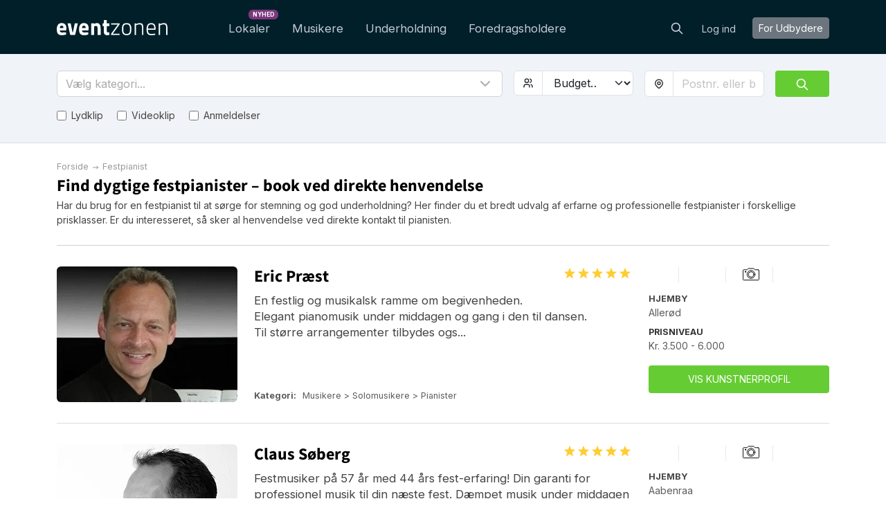

--- FILE ---
content_type: text/html; charset=utf-8
request_url: https://eventzonen.dk/festpianist?page=3
body_size: 24030
content:
<!DOCTYPE html>
<html lang='da'>
<head>
<meta charset='UTF-8'>
<title>Festpianist | Find &amp; book en dygtig pianist til din fest her →</title>
<link href='https://fonts.googleapis.com' rel='preconnect'>
<link crossorigin='anonymous' href='https://fonts.gstatic.com' rel='preconnect'>
<link href='https://fonts.googleapis.com/css2?family=Inter:wght@200;300;400;700&amp;display=swap' rel='stylesheet'>

<style>
  /* latin-ext */
  @font-face {
    font-family: 'Source Sans Pro';
    font-style: normal;
    font-weight: 300;
    src: local('Source Sans Pro Light'), local('SourceSansPro-Light'), url(https://fonts.gstatic.com/s/sourcesanspro/v10/toadOcfmlt9b38dHJxOBGDOFnJNygIkrHciC8BWzbCz3rGVtsTkPsbDajuO5ueQw.woff2) format('woff2');
    unicode-range: U+0100-024F, U+1E00-1EFF, U+20A0-20AB, U+20AD-20CF, U+2C60-2C7F, U+A720-A7FF;
    font-display: swap;
  }
  /* latin */
  @font-face {
    font-display: swap;
    font-family: 'Source Sans Pro';
    font-style: normal;
    font-weight: 300;
    src: local('Source Sans Pro Light'), local('SourceSansPro-Light'), url(https://fonts.gstatic.com/s/sourcesanspro/v10/toadOcfmlt9b38dHJxOBGCP2LEk6lMzYsRqr3dHFImA.woff2) format('woff2');
    unicode-range: U+0000-00FF, U+0131, U+0152-0153, U+02C6, U+02DA, U+02DC, U+2000-206F, U+2074, U+20AC, U+2212, U+2215;
  }
  /* latin-ext */
  @font-face {
    font-display: swap;
    font-family: 'Source Sans Pro';
    font-style: normal;
    font-weight: 400;
    src: local('Source Sans Pro Regular'), local('SourceSansPro-Regular'), url(https://fonts.gstatic.com/s/sourcesanspro/v10/ODelI1aHBYDBqgeIAH2zlIa1YDtoarzwSXxTHggEXMw.woff2) format('woff2');
    unicode-range: U+0100-024F, U+1E00-1EFF, U+20A0-20AB, U+20AD-20CF, U+2C60-2C7F, U+A720-A7FF;
  }
  /* latin */
  @font-face {
    font-display: swap;
    font-family: 'Source Sans Pro';
    font-style: normal;
    font-weight: 400;
    src: local('Source Sans Pro Regular'), local('SourceSansPro-Regular'), url(https://fonts.gstatic.com/s/sourcesanspro/v10/ODelI1aHBYDBqgeIAH2zlJbPFduIYtoLzwST68uhz_Y.woff2) format('woff2');
    unicode-range: U+0000-00FF, U+0131, U+0152-0153, U+02C6, U+02DA, U+02DC, U+2000-206F, U+2074, U+20AC, U+2212, U+2215;
  }
  /* latin-ext */
  @font-face {
    font-display: swap;
    font-family: 'Source Sans Pro';
    font-style: normal;
    font-weight: 700;
    src: local('Source Sans Pro Bold'), local('SourceSansPro-Bold'), url(https://fonts.gstatic.com/s/sourcesanspro/v10/toadOcfmlt9b38dHJxOBGO4s1Ux4PuImWPk5fSr6HPL3rGVtsTkPsbDajuO5ueQw.woff2) format('woff2');
    unicode-range: U+0100-024F, U+1E00-1EFF, U+20A0-20AB, U+20AD-20CF, U+2C60-2C7F, U+A720-A7FF;
  }
  /* latin */
  @font-face {
    font-display: swap;
    font-family: 'Source Sans Pro';
    font-style: normal;
    font-weight: 700;
    src: local('Source Sans Pro Bold'), local('SourceSansPro-Bold'), url(https://fonts.gstatic.com/s/sourcesanspro/v10/toadOcfmlt9b38dHJxOBGJkF8H8ye47wsfpWywda8og.woff2) format('woff2');
    unicode-range: U+0000-00FF, U+0131, U+0152-0153, U+02C6, U+02DA, U+02DC, U+2000-206F, U+2074, U+20AC, U+2212, U+2215;
  }
</style>

<script type="application/ld+json">
//<![CDATA[
{
  "@context": "https://schema.org",
  "@graph": [
    {
      "@type": "Organization",
      "@id": "https://eventzonen.dk/#org",
      "name": "Eventzone ApS",
      "legalName": "Eventzone ApS",
      "alternateName": "Eventzonen",
      "url": "https://eventzonen.dk",
      "description": "Eventzonen er Danmarks førende online-platform, der samler lokaler, musikere, entertainere og foredragsholdere ét sted og gør eventplanlægning nemt, hurtigt og gratis for brugerne.",
      "logo": {
        "@type": "ImageObject",
        "url": "/assets/logos/dk/default-f6f8ef22.svg",
        "width": 256,
        "height": 256
      },
      "foundingDate": "2022-06-23",
      "founder": {
        "@type": "Person",
        "name": "Mogens Birk"
      },
      "areaServed": {
        "@type": "Country",
        "identifier": "DK",
        "name": "Danmark"
      },
      "address": {
        "@type": "PostalAddress",
        "streetAddress": "Nørregade 49",
        "addressLocality": "Holstebro",
        "addressRegion": "Midtjylland",
        "postalCode": 7500,
        "addressCountry": "DK"
      },
      "contactPoint": [
        {
          "@type": "ContactPoint",
          "contactType": "customer support",
          "telephone": "+45 30 222 444",
          "email": "support@eventzonen.dk",
          "url": "https://eventzonen.dk/contact",
          "areaServed": {
            "@type": "Country",
            "identifier": "DK",
            "name": "Danmark"
          },
          "availableLanguage": [
            "da"
          ]
        }
      ],
      "sameAs": [
        "https://www.facebook.com/eventzonen"
      ],
      "hasOfferCatalog": {
        "@type": "OfferCatalog",
        "name": "Eventzonen services",
        "itemListElement": [
          {
            "@type": "Offer",
            "itemOffered": {
              "@id": "https://eventzonen.dk#service-lokaler"
            }
          },
          {
            "@type": "Offer",
            "itemOffered": {
              "@id": "https://eventzonen.dk#service-musikere"
            }
          },
          {
            "@type": "Offer",
            "itemOffered": {
              "@id": "https://eventzonen.dk#service-underholdning"
            }
          },
          {
            "@type": "Offer",
            "itemOffered": {
              "@id": "https://eventzonen.dk#service-foredragsholdere"
            }
          }
        ]
      },
      "mainEntityOfPage": {
        "@id": "https://eventzonen.dk/#website"
      }
    },
    {
      "@type": "WebSite",
      "@id": "https://eventzonen.dk/#website",
      "url": "https://eventzonen.dk",
      "name": "Eventzonen",
      "inLanguage": "da",
      "publisher": {
        "@id": "https://eventzonen.dk/#org"
      },
      "hasPart": [
        {
          "@id": "https://eventzonen.dk/faq#webpage"
        },
        {
          "@id": "https://eventzonen.dk/about#webpage"
        },
        {
          "@id": "https://eventzonen.dk/venues#webpage"
        },
        {
          "@id": "https://eventzonen.dk/musikere#webpage"
        },
        {
          "@id": "https://eventzonen.dk/underholdning#webpage"
        },
        {
          "@id": "https://eventzonen.dk/foredrag#webpage"
        }
      ]
    },
    {
      "@type": "WebPage",
      "@id": "https://eventzonen.dk/#webpage",
      "url": "https://eventzonen.dk",
      "name": "Eventzonen",
      "inLanguage": "da",
      "isPartOf": {
        "@id": "https://eventzonen.dk/#website"
      },
      "about": {
        "@id": "https://eventzonen.dk/#org"
      },
      "mainEntity": {
        "@id": "https://eventzonen.dk/#org"
      }
    },
    {
      "@type": "CategoryCodeSet",
      "@id": "https://eventzonen.dk/#service-taxonomy",
      "name": "Eventzonen services",
      "hasCategoryCode": [
        {
          "@id": "https://eventzonen.dk/#cc-musikere"
        },
        {
          "@id": "https://eventzonen.dk/#cc-underholdning"
        },
        {
          "@id": "https://eventzonen.dk/#cc-foredrag"
        },
        {
          "@id": "https://eventzonen.dk/#cc-musik"
        },
        {
          "@id": "https://eventzonen.dk/#cc-musiker"
        },
        {
          "@id": "https://eventzonen.dk/#cc-lokaler"
        }
      ]
    },
    {
      "@type": "CategoryCode",
      "@id": "https://eventzonen.dk/#cc-musikere",
      "name": "Musikere",
      "codeValue": "musikere",
      "inCodeSet": {
        "@id": "https://eventzonen.dk/#service-taxonomy"
      }
    },
    {
      "@type": "CategoryCode",
      "@id": "https://eventzonen.dk/#cc-underholdning",
      "name": "Underholdning",
      "codeValue": "underholdning",
      "inCodeSet": {
        "@id": "https://eventzonen.dk/#service-taxonomy"
      }
    },
    {
      "@type": "CategoryCode",
      "@id": "https://eventzonen.dk/#cc-foredrag",
      "name": "Foredragsholdere",
      "codeValue": "foredrag",
      "inCodeSet": {
        "@id": "https://eventzonen.dk/#service-taxonomy"
      }
    },
    {
      "@type": "CategoryCode",
      "@id": "https://eventzonen.dk/#cc-musik",
      "name": "Musik",
      "codeValue": "musik",
      "inCodeSet": {
        "@id": "https://eventzonen.dk/#service-taxonomy"
      }
    },
    {
      "@type": "CategoryCode",
      "@id": "https://eventzonen.dk/#cc-musiker",
      "name": "Musiker",
      "codeValue": "musiker",
      "inCodeSet": {
        "@id": "https://eventzonen.dk/#service-taxonomy"
      }
    },
    {
      "@type": "CategoryCode",
      "@id": "https://eventzonen.dk/#cc-lokaler",
      "name": "Lokaler",
      "codeValue": "lokaler",
      "inCodeSet": {
        "@id": "https://eventzonen.dk/#service-taxonomy"
      }
    },
    {
      "@type": "Service",
      "@id": "https://eventzonen.dk/#service-venues",
      "name": "Lokaler",
      "serviceType": "Lokaler",
      "url": "https://eventzonen.dk/",
      "description": "Book selskabs- og festlokaler samt møde- og konferencelokaler i hele Danmark. Eventzonen tilbyder lokaler til alle former for events og selskaber, i alle størrelser og efter alle behov.",
      "provider": {
        "@id": "https://eventzonen.dk/#org"
      },
      "areaServed": {
        "@type": "Country",
        "identifier": "DK",
        "name": "Denmark"
      },
      "category": {
        "@id": "https://eventzonen.dk/#cc-venues"
      },
      "mainEntityOfPage": {
        "@id": "https://eventzonen.dk/venues#webpage"
      }
    },
    {
      "@type": "Service",
      "@id": "https://eventzonen.dk/#service-musikere",
      "name": "Musikere",
      "serviceType": "Musikere",
      "url": "https://eventzonen.dk/musikere",
      "description": "Eventzonen tilbyder musikere, soloartister, duoer, bands, DJ’s, sangere, kor mm. til alle typer events, med detaljerede kunstnerprofiler som indeholder lydklip og kundeanmeldelser, der hjælper med at vælge den helt rigtige kunstner.",
      "provider": {
        "@id": "https://eventzonen.dk/#org"
      },
      "areaServed": {
        "@type": "Country",
        "identifier": "DK",
        "name": "Denmark"
      },
      "category": {
        "@id": "https://eventzonen.dk/#cc-musikere"
      },
      "mainEntityOfPage": {
        "@id": "https://eventzonen.dk/musikere#webpage"
      }
    },
    {
      "@type": "Service",
      "@id": "https://eventzonen.dk/#service-underholdning",
      "name": "Underholdning",
      "serviceType": "Underholdning",
      "url": "https://eventzonen.dk/underholdning",
      "description": "Find komikere, stand-up komikere, tryllekunstnere, dansere, ballonklovne, børneunderholdning og andre former for underholdning til alle former for selskaber og arrangementer som fx bryllupper, firmafester, konferencer eller temafester.",
      "provider": {
        "@id": "https://eventzonen.dk/#org"
      },
      "areaServed": {
        "@type": "Country",
        "identifier": "DK",
        "name": "Denmark"
      },
      "category": {
        "@id": "https://eventzonen.dk/#cc-underholdning"
      },
      "mainEntityOfPage": {
        "@id": "https://eventzonen.dk/underholdning#webpage"
      }
    },
    {
      "@type": "Service",
      "@id": "https://eventzonen.dk/#service-foredrag",
      "name": "Foredragsholdere",
      "serviceType": "Foredragsholdere",
      "url": "https://eventzonen.dk/foredrag",
      "description": "Book erfarne foredragsholdere indenfor erhverv, kultur, politik, historie og motivation til konferencer, workshops, seminarer og andre events.",
      "provider": {
        "@id": "https://eventzonen.dk/#org"
      },
      "areaServed": {
        "@type": "Country",
        "identifier": "DK",
        "name": "Denmark"
      },
      "category": {
        "@id": "https://eventzonen.dk/#cc-foredrag"
      },
      "mainEntityOfPage": {
        "@id": "https://eventzonen.dk/foredrag#webpage"
      }
    },
    {
      "@type": "CollectionPage",
      "@id": "https://eventzonen.dk/festpianist#webpage",
      "url": "https://eventzonen.dk/festpianist",
      "name": "Festpianist",
      "inLanguage": "da",
      "isPartOf": {
        "@id": "https://eventzonen.dk/#website"
      },
      "about": {
        "@id": "https://eventzonen.dk/#service-festpianist"
      },
      "breadcrumb": {
        "@id": "https://eventzonen.dk/festpianist#breadcrumb"
      },
      "mainEntity": {
        "@id": "https://eventzonen.dk/festpianist#itemlist"
      },
      "publisher": {
        "@id": "https://eventzonen.dk/#org"
      }
    },
    {
      "@type": "BreadcrumbList",
      "@id": "https://eventzonen.dk/festpianist#breadcrumb",
      "itemListElement": [
        {
          "@type": "ListItem",
          "position": 1,
          "name": "Forside",
          "item": "https://eventzonen.dk/"
        },
        {
          "@type": "ListItem",
          "position": 2,
          "name": "Festpianist",
          "item": "https://eventzonen.dk/festpianist"
        }
      ]
    },
    {
      "@type": "ItemList",
      "@id": "https://eventzonen.dk/festpianist#itemlist",
      "mainEntityOfPage": {
        "@id": "https://eventzonen.dk/festpianist#webpage"
      },
      "url": "https://eventzonen.dk/festpianist",
      "name": "Oversigt over Festpianist",
      "itemListOrder": "https://schema.org/ItemListUnordered",
      "numberOfItems": 12,
      "itemListElement": [
        {
          "@type": "ListItem",
          "position": 1,
          "item": {
            "@type": [
              "PerformingGroup",
              "MusicGroup"
            ],
            "@id": "https://eventzonen.dk/haraldlundsgaard#provider",
            "name": "Selskabspianist Harald Lundsgaard",
            "url": "https://eventzonen.dk/haraldlundsgaard",
            "description": "Klaverklang til spisning og sang. Dinner-pianist.\r\nKonfirmation, fødselsdag, bryllup, sølvbryllup, guldbryllup, reception eller andet, hvor den gode mad skal ledsages af en god pianomusik!\r\nJeg er en erfaren pianist, som elsker at levere en behagelig og velklingende stemningsmusik under middagen samt at akkompagnere fællessange, såvel lejlighedssange som sange fra den danske sangskat og andet.\r\nVed bryllup spiller jeg meget gerne til brudevalsen, men jeg spiller ellers ikke til dans.",
            "image": "https://res.cloudinary.com/db2o7exxf/image/upload/c_fill,e_sharpen:100,f_auto,fl_strip_profile,g_faces:center,h_190,q_auto:eco,w_285/v1452363794/rcfs2xpsqtrqlhhcbeu2?_a=BACHbCGT",
            "aggregateRating": {
              "@type": "AggregateRating",
              "ratingValue": "5.0",
              "reviewCount": "5",
              "ratingCount": "5"
            },
            "makesOffer": {
              "@type": "Offer",
              "offeredBy": {
                "@id": "https://eventzonen.dk/haraldlundsgaard#provider"
              },
              "priceSpecification": {
                "@type": "PriceSpecification",
                "minPrice": 3000,
                "maxPrice": 6000,
                "priceCurrency": "DKK"
              }
            },
            "location": {
              "@type": "Place",
              "name": "Ullerslev",
              "address": {
                "@type": "PostalAddress",
                "addressLocality": "Ullerslev",
                "addressCountry": "Denmark"
              }
            }
          }
        },
        {
          "@type": "ListItem",
          "position": 2,
          "item": {
            "@type": [
              "PerformingGroup",
              "MusicGroup"
            ],
            "@id": "https://eventzonen.dk/eric#provider",
            "name": "Eric Præst",
            "url": "https://eventzonen.dk/eric",
            "description": "En festlig og musikalsk ramme om begivenheden.\r\nElegant pianomusik under middagen og gang i den til dansen. \r\nTil større arrangementer tilbydes også duo og trio.",
            "image": "https://res.cloudinary.com/db2o7exxf/image/upload/c_fill,e_sharpen:100,f_auto,fl_strip_profile,g_faces:center,h_190,q_auto:eco,w_285/v1458226255/jlhe3ee6xcgvcbkrlswl?_a=BACHbCGT",
            "aggregateRating": {
              "@type": "AggregateRating",
              "ratingValue": "5.0",
              "reviewCount": "40",
              "ratingCount": "40"
            },
            "makesOffer": {
              "@type": "Offer",
              "offeredBy": {
                "@id": "https://eventzonen.dk/eric#provider"
              },
              "priceSpecification": {
                "@type": "PriceSpecification",
                "minPrice": 3500,
                "maxPrice": 6000,
                "priceCurrency": "DKK"
              }
            },
            "location": {
              "@type": "Place",
              "name": "Allerød",
              "address": {
                "@type": "PostalAddress",
                "addressLocality": "Allerød",
                "addressCountry": "Denmark"
              }
            }
          }
        },
        {
          "@type": "ListItem",
          "position": 3,
          "item": {
            "@type": [
              "PerformingGroup",
              "MusicGroup"
            ],
            "@id": "https://eventzonen.dk/aagefjelleruphansen#provider",
            "name": "Åge Fjellerup Hansen",
            "url": "https://eventzonen.dk/aagefjelleruphansen",
            "description": "Imødekommende, fleksibel og positiv pianist. Jeg tilbyder dæmpet klavermusik til middagen, receptionen og andre sammenkomster.\nJeg har stor erfaring med jobbet og er kendt for ikke at dominere middagen. Jeg lægger vægt på, at det er gæsterne, der i centrum - ikke musikeren, og jeg går meget op i at tilpasse musikken til den stemning, der er i lokalet.\nRepertoiret er meget blandet - lidt for enhver smag.",
            "image": "https://res.cloudinary.com/db2o7exxf/image/upload/c_fill,e_sharpen:100,f_auto,fl_strip_profile,g_faces:center,h_190,q_auto:eco,w_285/v1425074758/96495?_a=BACHbCGT",
            "aggregateRating": {
              "@type": "AggregateRating",
              "ratingValue": "5.0",
              "reviewCount": "3",
              "ratingCount": "3"
            },
            "makesOffer": {
              "@type": "Offer",
              "offeredBy": {
                "@id": "https://eventzonen.dk/aagefjelleruphansen#provider"
              },
              "priceSpecification": {
                "@type": "PriceSpecification",
                "minPrice": 2000,
                "maxPrice": 10000,
                "priceCurrency": "DKK"
              }
            },
            "location": {
              "@type": "Place",
              "name": "Hillerød",
              "address": {
                "@type": "PostalAddress",
                "addressLocality": "Hillerød",
                "addressCountry": "Denmark"
              }
            }
          }
        },
        {
          "@type": "ListItem",
          "position": 4,
          "item": {
            "@type": [
              "PerformingGroup",
              "MusicGroup"
            ],
            "@id": "https://eventzonen.dk/jacobhoejland#provider",
            "name": "Jacob Højland",
            "url": "https://eventzonen.dk/jacobhoejland",
            "description": "Velkommen til Eventpiano  - stedet hvor du kan finde den perfekte underholdningsmusik til din private fest eller firmaarrangement! Jeg er konservatorieuddannet rytmisk pianist og har 20 års erfaring med underholdning til bryllupper, fester, receptioner, firmafester osv. Musikken er velspillet og altid håndspillet og desuden professionelt udført på en altid energisk og indlevende måde. Jeg har et kæmpe netværk af professionelle musikere, hvis arrangementet også kræver det! Vi ses!",
            "image": "https://res.cloudinary.com/db2o7exxf/image/upload/c_fill,e_sharpen:100,f_auto,fl_strip_profile,g_faces:center,h_190,q_auto:eco,w_285/v1425043544/51162?_a=BACHbCGT",
            "aggregateRating": {
              "@type": "AggregateRating",
              "ratingValue": "5.0",
              "reviewCount": "23",
              "ratingCount": "23"
            },
            "makesOffer": {
              "@type": "Offer",
              "offeredBy": {
                "@id": "https://eventzonen.dk/jacobhoejland#provider"
              },
              "priceSpecification": {
                "@type": "PriceSpecification",
                "minPrice": 1999,
                "maxPrice": 7000,
                "priceCurrency": "DKK"
              }
            },
            "location": {
              "@type": "Place",
              "name": "Ry",
              "address": {
                "@type": "PostalAddress",
                "addressLocality": "Ry",
                "addressCountry": "Denmark"
              }
            }
          }
        },
        {
          "@type": "ListItem",
          "position": 5,
          "item": {
            "@type": [
              "PerformingGroup",
              "MusicGroup"
            ],
            "@id": "https://eventzonen.dk/gerhard-mark#provider",
            "name": "Gerhard Mark",
            "url": "https://eventzonen.dk/gerhard-mark",
            "description": "Musikeren til din fest. Spiller klaver, keyboard og harmonika.\r\nUnderholdnings og dansemusik.\r\nDæmpet og tilpasset musik mens middagen serveres og meget varieret dansemusik fra de sidste årtier.\r\n\r\nJeg kan bestilles som solomusiker, pianist udelukkende  med musik under middagen, og evt spille til sange der er medbragt.\r\nKan også bestilles som musiker til et helaftensarrangment, med underholdningsmusik og derefter dans med tophits. Alt leveret i topklasse af lyd og lysudstyr.\r\n\r\nSom fuldtidsmusiker har jeg erfaringen der gør at jeg kan variere og finde det behov der passer til din, jeres fest \r\nJeg har gennem årene spillet på de fleste hoteller, kroer, resturanter, institutioner  og kultur-forsamlignshuse her i Jylland.\r\nHar i mange år spillet i orkestret Tonight, og har været fast musiker i DR Midt Vestjyllands jule morgenprogrammer\r\nMin opgave er at give jer et arrangement med nærvær og varieret musik.",
            "image": "https://res.cloudinary.com/db2o7exxf/image/upload/c_fill,e_sharpen:100,f_auto,fl_strip_profile,g_faces:center,h_190,q_auto:eco,w_285/v1645018883/dnt12uticvjwryruzxjp?_a=BACHbCGT",
            "aggregateRating": {
              "@type": "AggregateRating",
              "ratingValue": "5.0",
              "reviewCount": "41",
              "ratingCount": "41"
            },
            "makesOffer": {
              "@type": "Offer",
              "offeredBy": {
                "@id": "https://eventzonen.dk/gerhard-mark#provider"
              },
              "priceSpecification": {
                "@type": "PriceSpecification",
                "minPrice": 4200,
                "maxPrice": 9200,
                "priceCurrency": "DKK"
              }
            },
            "location": {
              "@type": "Place",
              "name": "Nykøbing Mors",
              "address": {
                "@type": "PostalAddress",
                "addressLocality": "Nykøbing Mors",
                "addressCountry": "Denmark"
              }
            }
          }
        },
        {
          "@type": "ListItem",
          "position": 6,
          "item": {
            "@type": [
              "PerformingGroup",
              "MusicGroup"
            ],
            "@id": "https://eventzonen.dk/claussoeberg#provider",
            "name": "Claus Søberg",
            "url": "https://eventzonen.dk/claussoeberg",
            "description": "Festmusiker på 57 år med 44 års fest-erfaring! Din garanti for professionel musik til din næste fest. Dæmpet musik under middagen og et bredt repertoire, der nok skal sætte gang i den på dansegulvet :-)\n\nDu og dine gæster er meget velkomne til at komme med musikønsker under festen.",
            "image": "https://res.cloudinary.com/db2o7exxf/image/upload/c_fill,e_sharpen:100,f_auto,fl_strip_profile,g_faces:center,h_190,q_auto:eco,w_285/v1425044345/40514?_a=BACHbCGT",
            "aggregateRating": {
              "@type": "AggregateRating",
              "ratingValue": "5.0",
              "reviewCount": "25",
              "ratingCount": "25"
            },
            "makesOffer": {
              "@type": "Offer",
              "offeredBy": {
                "@id": "https://eventzonen.dk/claussoeberg#provider"
              },
              "priceSpecification": {
                "@type": "PriceSpecification",
                "minPrice": 5000,
                "maxPrice": 8000,
                "priceCurrency": "DKK"
              }
            },
            "location": {
              "@type": "Place",
              "name": "Aabenraa",
              "address": {
                "@type": "PostalAddress",
                "addressLocality": "Aabenraa",
                "addressCountry": "Denmark"
              }
            }
          }
        },
        {
          "@type": "ListItem",
          "position": 7,
          "item": {
            "@type": [
              "PerformingGroup",
              "MusicGroup"
            ],
            "@id": "https://eventzonen.dk/steffenjonassen#provider",
            "name": "Østjyllands be.....øh næstbedste  hyggepianist",
            "url": "https://eventzonen.dk/steffenjonassen",
            "description": "PIANOMUSIK UNDER MIDDAGEN OG FÆLLESSANG EFTER HØJSKOLESANGBOGEN (og det der ligner...)\r\nVed højskolelærer Steffen Svinth Jonassen, \r\nCand.mag. i musik- og medievidenskab.\r\n\r\nJeg spiller afdæmpet hyggemusik på mit eget el-piano. (Kendte danske sange, evergreens og lettere klassisk etc.)\r\n \r\n- Jeg er ikke typen, der uden videre prøver at overtage festen med diverse skål-sange og trælse vittigheder.\r\n\r\nJeg underviser til hverdag i musik, dansk og engelsk på Hadsten Højskole. Så det at spille op til eventuelle lejligheds- og højskolesange, er noget af det jeg er rigtig god til - og holder meget af. \r\n\r\nI disse år er der stor interesse for folkelig fællessang, så jeg dukker gerne op med en stak Højskolesangbøger i baglommen og introducerer nogle af de smukkeste fællessange. \r\n\r\nJeg står bag en række fællessangsaftener, som vi kalder “Aarhus Synger Sammen”. \r\n\r\nDesuden er jeg medarrangør og fast pianist ved den årlige “Maratonsang” på DOKK1 i midten af Aarhus. \r\n\r\nMed over 45 års erfaring som musiker glæder det mig at skabe en tryg og livsglad ramme om jeres fest. \r\n\r\nJeg spiller til bryllupper, konfirmationer, runde fødselsdage og receptioner med videre.\r\n- Jeg spiller også akustisk guitar til eventuelle rytmiske festsange, hvis dette ønskes.\r\n- og så er jeg den lykkelige indehaver af et tætsiddende jakkesæt i grå/blå-nuancer....",
            "image": "https://res.cloudinary.com/db2o7exxf/image/upload/c_fill,e_sharpen:100,f_auto,fl_strip_profile,g_faces:center,h_190,q_auto:eco,w_285/v1756063281/un1ubshar1kotdjacbj0?_a=BACHbCGT",
            "aggregateRating": {
              "@type": "AggregateRating",
              "ratingValue": "4.9",
              "reviewCount": "27",
              "ratingCount": "27"
            },
            "makesOffer": {
              "@type": "Offer",
              "offeredBy": {
                "@id": "https://eventzonen.dk/steffenjonassen#provider"
              },
              "priceSpecification": {
                "@type": "PriceSpecification",
                "minPrice": 1800,
                "maxPrice": 5500,
                "priceCurrency": "DKK"
              }
            },
            "location": {
              "@type": "Place",
              "name": "Aarhus",
              "address": {
                "@type": "PostalAddress",
                "addressLocality": "Aarhus",
                "addressCountry": "Denmark"
              }
            }
          }
        },
        {
          "@type": "ListItem",
          "position": 8,
          "item": {
            "@type": [
              "PerformingGroup",
              "MusicGroup"
            ],
            "@id": "https://eventzonen.dk/adammollerbjerrum#provider",
            "name": "Adam Møller",
            "url": "https://eventzonen.dk/adammollerbjerrum",
            "description": "Her får du mulighed for at få stemningsfyldt og nærværende musik til dit arrangement.\r\n\r\nMit navn er Adam, og jeg er konservatorieuddannet pianist. Jeg har spillet til festlige arrangementer i cirka 15 år - mest i den jazzede genre og med smukke danske sange, men du kan altid spørge efter andre stilarter, så vil jeg tilpasse musikken lige til, hvad du ønsker og har brug for.\r\nJeg kan også have yderligere musikere med.",
            "image": "https://res.cloudinary.com/db2o7exxf/image/upload/c_fill,e_sharpen:100,f_auto,fl_strip_profile,g_faces:center,h_190,q_auto:eco,w_285/v1498570860/vp1wvy4rsk0vtlexns80?_a=BACHbCGT",
            "aggregateRating": {
              "@type": "AggregateRating",
              "ratingValue": "4.9",
              "reviewCount": "12",
              "ratingCount": "12"
            },
            "makesOffer": {
              "@type": "Offer",
              "offeredBy": {
                "@id": "https://eventzonen.dk/adammollerbjerrum#provider"
              },
              "priceSpecification": {
                "@type": "PriceSpecification",
                "minPrice": 2000,
                "maxPrice": 6000,
                "priceCurrency": "DKK"
              }
            },
            "location": {
              "@type": "Place",
              "name": "Odense",
              "address": {
                "@type": "PostalAddress",
                "addressLocality": "Odense",
                "addressCountry": "Denmark"
              }
            }
          }
        },
        {
          "@type": "ListItem",
          "position": 9,
          "item": {
            "@type": [
              "PerformingGroup",
              "MusicGroup"
            ],
            "@id": "https://eventzonen.dk/soeren-bech#provider",
            "name": "Søren Bech",
            "url": "https://eventzonen.dk/soeren-bech",
            "description": "Bundsolid og meget alsidig musikhåndværker ved klaveret!\n\nMed Søren Bech ved tangenterne, er der ikke noget, ”der spiller af sig selv” – musikken bliver leveret på flygel, klaver eller digital-piano af en ægte, levende pianist. Lydniveauet tilpasses naturligvis begivenheden såvel som til rummets akustik – underholdningsmusikken på klaver bliver leveret i en behagelig lydstyrke uden at virke forstyrrende for den hyggesnakken ved bordene.\n\nSøren Bech er som udgangspunkt ikke den, der ”sætter gang i festen”, med skålesange og lignende – derimod leveres en hyggelig, vellydende og stemningsfuld musikalsk ramme, der helt naturligt bidrager til, at festen bliver vellykket.\n\nSøren Bech akkompagnerer gerne til eventuelle lejlighedssange, og hvis titlerne på disse er meddelt i forvejen (eller hvis noder udleveres på stedet), er der jo garanti for succes – og sangene spilles vel og mærke i deres optimale toneleje, så alle har mulighed for at synge med.\n\nSøren Bech har et stort repertoire og forsøger at spille lidt af alt: danske sange og viser, dansk og international popmusik fra dengang til nu (fra Beatles og Stevie Wonder til Halberg/Larsen og Rasmus Seebach), easy listening, film/musical-temaer, stemningsfulde jazz-klassikere etc. – og Søren Bech vil altid gerne, efter bedste evne, forsøge at efterkomme konkrete opfordringer.\n\nHYGGEPIANIST\nLevende musik til dit arrangement\nMedbringer eget klaver\nInkl. anlæg op til ca. 150 pers.\nInkl. passende belysning til lejligheden\n(Er der flygel på lokation kan det benyttes)\n\nFESTMUSIKER\nLydhør musiker under festen\nSpiller klaver og synger til\nSpiller til middag & efterfølgende let dans\n(Måtte der være gæster, der kommer med sange, så spiller jeg melodi og hjælper med at synge for)\n\nHONORAR\n3 timer honorar kr. 3.800\nInkl. transport i Jylland & på Fyn\nEkstra timer kan tilkøbes efter aftale: Kr. 800,- pr. ekstra time\n\nOM SØREN BECH\nSøren Bech kommer oprindeligt fra Skive, og har taget en kandidatuddannelse ved Aarhus Universitet (2003) med hovedfag i musik.\n\nUdover sit arbejde som musiklærer i gymnasiet/højskole/efterskole, har Søren Bech nu mere end 25 års erfaring som hyggepianist.\n\nSøren Bech har allerede gennem mange år spillet for private arrangører, hoteller, restauranter mv. altid med stor succes og tilfredse arrangører.\n\nUFORPLIGTENDE TILBUD\nUdfyld gerne kontaktformularen på siden, og du vil få svar hurtigt retur om ledighed og præciseret tilbud.",
            "image": "https://res.cloudinary.com/db2o7exxf/image/upload/c_fill,e_sharpen:100,f_auto,fl_strip_profile,g_faces:center,h_190,q_auto:eco,w_285/v1700233550/jcev6jjcvlk7l2hopu5c?_a=BACHbCGT",
            "aggregateRating": {
              "@type": "AggregateRating",
              "ratingValue": "5.0",
              "reviewCount": "4",
              "ratingCount": "4"
            },
            "makesOffer": {
              "@type": "Offer",
              "offeredBy": {
                "@id": "https://eventzonen.dk/soeren-bech#provider"
              },
              "priceSpecification": {
                "@type": "PriceSpecification",
                "minPrice": 3800,
                "maxPrice": 6200,
                "priceCurrency": "DKK"
              }
            },
            "location": {
              "@type": "Place",
              "name": "Skive",
              "address": {
                "@type": "PostalAddress",
                "addressLocality": "Skive",
                "addressCountry": "Denmark"
              }
            }
          }
        },
        {
          "@type": "ListItem",
          "position": 10,
          "item": {
            "@type": [
              "PerformingGroup",
              "MusicGroup"
            ],
            "@id": "https://eventzonen.dk/rasmus-berthelsen#provider",
            "name": "Rasmus Berthelsen",
            "url": "https://eventzonen.dk/rasmus-berthelsen",
            "description": "Uddannet fra Royal Academy of Music i 2023. \r\n14 års erfaring som pianist og sanger/korleder. Har spillet koncerter i ind- og udland, som dinnerpianist, akkompagnatør og sanger. Udgivet komponist på nodeforlag. \r\n\r\nTilbyder endvidere: fællessang til dit arrangement/teambuilding med sang som omdrejningspunkt. ",
            "image": "https://res.cloudinary.com/db2o7exxf/image/upload/c_fill,e_sharpen:100,f_auto,fl_strip_profile,g_faces:center,h_190,q_auto:eco,w_285/v1764773722/jixwevxjlbsuhopcxapb?_a=BACHbCGT",
            "makesOffer": {
              "@type": "Offer",
              "offeredBy": {
                "@id": "https://eventzonen.dk/rasmus-berthelsen#provider"
              },
              "priceSpecification": {
                "@type": "PriceSpecification",
                "minPrice": 2000,
                "maxPrice": 5000,
                "priceCurrency": "DKK"
              }
            },
            "location": {
              "@type": "Place",
              "name": "Middelfart",
              "address": {
                "@type": "PostalAddress",
                "addressLocality": "Middelfart",
                "addressCountry": "Denmark"
              }
            }
          }
        },
        {
          "@type": "ListItem",
          "position": 11,
          "item": {
            "@type": [
              "PerformingGroup",
              "MusicGroup"
            ],
            "@id": "https://eventzonen.dk/steen-emgren#provider",
            "name": "Steen Emgren",
            "url": "https://eventzonen.dk/steen-emgren",
            "description": "Højt humør og fuld gang i dansegulvet!\nFestlig musikalsk underholdning til dinner og dans til alle arrangementer. Jeg kan bookes solo/duo/trio.\n\nUnder middagen spiller jeg festlig dæmpet musik, så gæsterne kan tale sammen undervejs. Dinnermusikken inkluderer musik af Kim Larsen, Shu-Bi-Dua, Bee Gees, Smokie, Bamse, John Mogensen, Mads Langer, Elton John, Phil Collins, Dr. Hook, Stevie Wonder, pop- og country-hits, gammel dansk filmmusik, swingnumre, Motown-numre, dansktop og meget mere. En dejlig blanding af hits, som alle kender og får lyst til at nynne med på.\n\nJeg spiller og synger for til selskabssangene. Er der ønsker om \"syng-med-potpourrier\" kan jeg sagtens klare det, men jeg holder mig ellers diskret i baggrunden. Ikke to fester er ens - derfor har jeg altid et kig på gæsterne; hvilken musik får fødderne til at \"dappe\" med fødderne, og hvilken musik får gæsterne til at nynne med. Jeg afpasser derfor repertoiret efter gæsterne, så alle har fået en lille musikalsk oplevelse med.\n\nTil dansen skruer jeg op forlydstyrken og fylder som regel dansegulvet op med hits af Seebach, John Mogensen, Wham, Melodi Grand Prix-numre, Glenn Miller, Kool and the Gang, CCR, Bamse, Smokie, Lars Lilholt, Thomas Helmig, TV-2, Kandis, Dolly Parton, Big fat Snake, Billy Joel, Queen, Toto m. fl. Der er også gode dansenumre fra melodi grand prix, dansktoppen og 50´ernes rock´n roll. Har du specielle ønsker er det bare at ønske forud for festen - så klarer jeg sagtens dem.",
            "image": "https://res.cloudinary.com/db2o7exxf/image/upload/c_fill,e_sharpen:100,f_auto,fl_strip_profile,g_faces:center,h_190,q_auto:eco,w_285/v1523720669/mprywxeo3ec1y0qxs5in?_a=BACHbCGT",
            "aggregateRating": {
              "@type": "AggregateRating",
              "ratingValue": "5.0",
              "reviewCount": "9",
              "ratingCount": "9"
            },
            "makesOffer": {
              "@type": "Offer",
              "offeredBy": {
                "@id": "https://eventzonen.dk/steen-emgren#provider"
              },
              "priceSpecification": {
                "@type": "PriceSpecification",
                "minPrice": 6000,
                "maxPrice": 8000,
                "priceCurrency": "DKK"
              }
            },
            "location": {
              "@type": "Place",
              "name": "Sønderborg",
              "address": {
                "@type": "PostalAddress",
                "addressLocality": "Sønderborg",
                "addressCountry": "Denmark"
              }
            }
          }
        },
        {
          "@type": "ListItem",
          "position": 12,
          "item": {
            "@type": [
              "PerformingGroup",
              "MusicGroup"
            ],
            "@id": "https://eventzonen.dk/jonatanliengaard#provider",
            "name": "Jónatan Liengård",
            "url": "https://eventzonen.dk/jonatanliengaard",
            "description": "Roligt og stemningsfyldt klavermusik. Ideelt baggrundsmusik til bryllupper, fødselsdage, konfirmationer, jubilæer, hygge og stemning, reception eller andet, hvor den gode mad skal ledsages af en god pianomusik!\r\nJeg er en erfaren pianist, som elsker at levere en behagelig og velklingende stemningsmusik under middagen samt til fællessange.\r\n\r\nAfdæmpet og hyggeligt repertoire, let dinnermusik, folkeligt og iørefaldende. Stilen er overvejende evergreens - jazzstandards, klassikere, pop/rock, film og musicalhits, sange fra højskolesangbogen osv. men alt sammen noget der er velkendt og populært - fra de gode gamle dage og til i dag\r\n\r\n\r\n",
            "image": "https://res.cloudinary.com/db2o7exxf/image/upload/c_fill,e_sharpen:100,f_auto,fl_strip_profile,g_faces:center,h_190,q_auto:eco,w_285/v1711322257/spqsgjcowwn0ctjte7hx?_a=BACHbCGT",
            "aggregateRating": {
              "@type": "AggregateRating",
              "ratingValue": "4.7",
              "reviewCount": "3",
              "ratingCount": "3"
            },
            "makesOffer": {
              "@type": "Offer",
              "offeredBy": {
                "@id": "https://eventzonen.dk/jonatanliengaard#provider"
              },
              "priceSpecification": {
                "@type": "PriceSpecification",
                "minPrice": 1000,
                "maxPrice": 5000,
                "priceCurrency": "DKK"
              }
            },
            "location": {
              "@type": "Place",
              "name": "Skødstrup",
              "address": {
                "@type": "PostalAddress",
                "addressLocality": "Skødstrup",
                "addressCountry": "Denmark"
              }
            }
          }
        }
      ]
    }
  ]
}
//]]>
</script>

    <!-- Google Tag Manager -->
    <script>(function(w,d,s,l,i){w[l]=w[l]||[];w[l].push({'gtm.start':
    new Date().getTime(),event:'gtm.js'});var f=d.getElementsByTagName(s)[0],
    j=d.createElement(s),dl=l!='dataLayer'?'&l='+l:'';j.async=true;j.src=
    'https://www.googletagmanager.com/gtm.js?id='+i+dl;f.parentNode.insertBefore(j,f);
    })(window,document,'script','dataLayer','GTM-PGH84B');</script>
    <!-- End Google Tag Manager -->

<link rel="stylesheet" href="/assets/frontend-1cd9b16e.css" data-turbo-track="reload" />
<script src="/vite/assets/frontend-Cm3hlQaf.js" crossorigin="anonymous" type="module" defer="defer"></script><link rel="modulepreload" href="/vite/assets/index-DrV9xTu6.js" as="script" crossorigin="anonymous" defer="defer">
<link rel="modulepreload" href="/vite/assets/stimulus-reveal-controller-BvSq8L0H.js" as="script" crossorigin="anonymous" defer="defer">
<link rel="shortcut icon" type="image/x-icon" href="/assets/icons/favicon/favicon-f27c1a8b.ico" />
<link rel="apple-touch-icon" sizes="57x57" href="/assets/icons/favicon/apple-icon-57x57-6385b88a.png" />
<link rel="apple-touch-icon" sizes="60x60" href="/assets/icons/favicon/apple-icon-60x60-b9500ba4.png" />
<link rel="apple-touch-icon" sizes="72x72" href="/assets/icons/favicon/apple-icon-72x72-677b51a2.png" />
<link rel="apple-touch-icon" sizes="76x76" href="/assets/icons/favicon/apple-icon-76x76-598c8532.png" />
<link rel="apple-touch-icon" sizes="114x114" href="/assets/icons/favicon/apple-icon-114x114-3beb5466.png" />
<link rel="apple-touch-icon" sizes="120x120" href="/assets/icons/favicon/apple-icon-120x120-e01fe4f2.png" />
<link rel="apple-touch-icon" sizes="144x144" href="/assets/icons/favicon/apple-icon-144x144-7519d85e.png" />
<link rel="apple-touch-icon" sizes="152x152" href="/assets/icons/favicon/apple-icon-152x152-fe65cfd1.png" />
<link rel="apple-touch-icon" sizes="180x180" href="/assets/icons/favicon/apple-icon-180x180-140ed902.png" />
<link rel="icon" type="image/png" sizes="36x36" href="/assets/icons/favicon/android-icon-36x36-1a464119.png" />
<link rel="icon" type="image/png" sizes="48x48" href="/assets/icons/favicon/android-icon-48x48-a8fec6ef.png" />
<link rel="icon" type="image/png" sizes="72x72" href="/assets/icons/favicon/android-icon-72x72-677b51a2.png" />
<link rel="icon" type="image/png" sizes="96x96" href="/assets/icons/favicon/android-icon-96x96-122592d5.png" />
<link rel="icon" type="image/png" sizes="144x144" href="/assets/icons/favicon/android-icon-144x144-7519d85e.png" />
<link rel="icon" type="image/png" sizes="192x192" href="/assets/icons/favicon/android-icon-192x192-dcd61564.png" />
<link rel="manifest" href="/assets/icons/favicon/manifest-9227eaf1.json" />
<meta name="msapplication-TileColor" content="#ffffff" />
<meta name="msapplication-TileImage" content="/assets/icons/favicon/ms-icon-144x144-7519d85e.png" />
<meta name="theme-color" content="#ffffff" />

<meta name="csrf-param" content="authenticity_token" />
<meta name="csrf-token" content="jxG4McXVZrYnarM_5sQj2fcyUEq-MIbN4Ztotc-WVt9zZJd5gpKbWewlOfeojuvlloFCANAzmBBg3gnvt1vDng" />
<link rel="alternate" href="https://eventzonen.dk/festpianist?page=3" hreflang="da" />
<meta content='Sæt skub i dit arrangement med en dygtig festpianist. Hos Eventzonen finder du et bredt udvalg af pianister til din fest.' name='description'>
<meta content='width=device-width,initial-scale=1' name='viewport'>
<meta content='telephone=no' name='format-detection'>
<meta content='IE=edge' http-equiv='X-UA-Compatible'>

<link rel="prev" href="https://eventzonen.dk/festpianist?page=2" />

</head>

<body class='' id=''>
    <!-- Google Tag Manager (noscript) -->
    <noscript><iframe src="https://www.googletagmanager.com/ns.html?id=GTM-PGH84B"
    height="0" width="0" style="display:none;visibility:hidden"></iframe></noscript>
    <!-- End Google Tag Manager (noscript) -->


<header>
<div class='container py-sm-1'>
<nav class='navbar navbar-expand-lg'>
<a class="navbar-brand" href="/"><img alt="Eventzonen" src="[data-uri]
aHR0cDovL3d3dy53My5vcmcvMjAwMC9zdmciIHZpZXdCb3g9IjAgMCAzOTQu
NTYgNTIuMDgiIGZpbGw9IiNmZmZmZmYiPjx0aXRsZT5ldmVudHpvbmVuX2xv
Z288L3RpdGxlPjxwYXRoIGQ9Ik0zMi44OCw0MS45MiwzMyw0OS44NEE1OS4x
MSw1OS4xMSwwLDAsMSwxNy42LDUyLjA4QzQuODgsNTIuMDgsMCw0NS4yOCww
LDMxLjY4YzAtMTMsNS42LTIxLjQ0LDE3LjI4LTIxLjQ0czE3LDcsMTcsMTcu
OTJsLS44LDcuNDRIMTAuOGMuMDgsNC4yNCwyLjI0LDcsNy42OCw3QzI0LjI0
LDQyLjY0LDMyLjg4LDQxLjkyLDMyLjg4LDQxLjkyWk0yMy43NiwyNy42YzAt
NS4yOC0xLjQ0LTguNC02LjQ4LTguNHMtNi40OCwzLjQ0LTYuNTYsOC40WiIv
PjxwYXRoIGQ9Ik00OS41MiwxMS4ybDYuNTYsMzEuMmgxLjM2bDYuNzItMzEu
Mkg3NWwtOS42LDM5LjkySDQ4TDM4LjQsMTEuMloiLz48cGF0aCBkPSJNMTEy
LjE2LDQxLjkybC4xNiw3LjkyYTU5LjEyLDU5LjEyLDAsMCwxLTE1LjQ0LDIu
MjRjLTEyLjcyLDAtMTcuNi02LjgtMTcuNi0yMC40LDAtMTMsNS42LTIxLjQ0
LDE3LjI4LTIxLjQ0czE3LDcsMTcsMTcuOTJsLS44LDcuNDRIOTAuMDhjLjA4
LDQuMjQsMi4yNCw3LDcuNjgsN0MxMDMuNTIsNDIuNjQsMTEyLjE2LDQxLjky
LDExMi4xNiw0MS45MlpNMTAzLDI3LjZjMC01LjI4LTEuNDQtOC40LTYuNDgt
OC40UzkwLjA4LDIyLjY0LDkwLDI3LjZaIi8+PHBhdGggZD0iTTEyMi40LDUx
LjEyVjExLjJoMTAuNzJWMTNzNS43Ni0yLjcyLDkuNTItMi43MmMxMC40LDAs
MTMuNjgsNy44NCwxMy42OCwyMFY1MS4xMkgxNDUuNlYzMC4yNGMwLTUuMjgt
LjgtMTAuMjQtNS4yLTEwLjI0YTMzLjQ5LDMzLjQ5LDAsMCwwLTcuMjgsMS40
NFY1MS4xMloiLz48cGF0aCBkPSJNMTc4LjE2LDIwLjY0VjM2LjMyYzAsNCwx
LjIsNi4wOCwzLjM2LDYuMDhzNS42OC0uMTYsNS42OC0uMTZsLjQ4LDguNjRh
NDQuNzYsNDQuNzYsMCwwLDEtNy43NiwxLjJjLTguODgsMC0xMi40OC00LjQ4
LTEyLjQ4LTE1LjJWMjAuNjRoLTQuMzJWMTEuMjhoNC4zMlYwaDEwLjcyVjEx
LjI4aDkuNDR2OS4zNloiLz48cGF0aCBkPSJNMTkzLjg0LDExLjEyaDI5LjY4
djQuMzJMMTk5LjY4LDQ2LjhoMjMuODR2NC4zMkgxOTMuODRWNDYuOGwyMy45
Mi0zMS4zNkgxOTMuODRaIi8+PHBhdGggZD0iTTI2NS43NiwzMC41NmMwLDE0
LjMyLTMuMjgsMjEuMzYtMTYuNjQsMjEuMzZzLTE2Ljg4LTYuMzItMTYuODgt
MjEuNDRjMC0xNC4xNiw0LjQ4LTIwLjA4LDE2Ljg4LTIwLjA4QzI2MC43Miwx
MC40LDI2NS43NiwxNi41NiwyNjUuNzYsMzAuNTZabS01LDBjMC0xMS40NC0z
LjUyLTE1Ljg0LTExLjY4LTE1Ljg0LTkuMiwwLTEyLDMuODQtMTIsMTUuNzYs
MCwxMi4xNiwxLjY4LDE3LjEyLDEyLDE3LjEyUzI2MC44LDQyLDI2MC44LDMw
LjU2WiIvPjxwYXRoIGQ9Ik0yNzcuNDQsNTEuMTJ2LTQwaDQuOFYxNHM2Ljg4
LTMuNiwxMy0zLjZjMTEsMCwxMy4zNiw1LDEzLjM2LDE5LjkydjIwLjhoLTQu
NzJWMzAuNGMwLTExLjY4LTEuMjgtMTUuNi05LjItMTUuNi02LDAtMTIuNCwz
LjM2LTEyLjQsMy4zNnYzM1oiLz48cGF0aCBkPSJNMzUwLjY0LDQ2LjhsLjE2
LDRzLTksMS4xMi0xNS4yOCwxLjEyQzMyMy41OSw1MS44NCwzMjAsNDQuNjQs
MzIwLDMxLjI4YzAtMTUuNDQsNi43Mi0yMC44OCwxNi40OC0yMC44OCwxMC4z
MiwwLDE1Ljc2LDUuNDQsMTUuNzYsMTguODhsLS4xNiwzLjg0aC0yNy4yYzAs
OS40NCwyLjcyLDE0LjQsMTEuMTIsMTQuNEMzNDEuODMsNDcuNTIsMzUwLjY0
LDQ2LjgsMzUwLjY0LDQ2LjhabS0zLjItMTcuNjhjMC0xMC41Ni0zLjQ0LTE0
LjQ4LTExLTE0LjQ4LTcuMjgsMC0xMS42LDQuMDgtMTEuNiwxNC40OFoiLz48
cGF0aCBkPSJNMzYzLjQ0LDUxLjEydi00MGg0LjhWMTRzNi44OC0zLjYsMTMt
My42YzExLDAsMTMuMzYsNSwxMy4zNiwxOS45MnYyMC44aC00LjcyVjMwLjRj
MC0xMS42OC0xLjI4LTE1LjYtOS4yLTE1LjYtNiwwLTEyLjQsMy4zNi0xMi40
LDMuMzZ2MzNaIi8+PC9zdmc+Cg==
" />
</a><button class='navbar-toggler collapsed' data-bs-target='#navbar' data-bs-toggle='collapse' type='button'>
<svg xmlns="http://www.w3.org/2000/svg" width="24" height="24" viewbox="0 0 24 24" fill="none" stroke="currentColor" stroke-width="2" stroke-linecap="round" stroke-linejoin="round" class="icon icon-tabler icons-tabler-outline icon-tabler-menu-2 icon-md">
  <path stroke="none" d="M0 0h24v24H0z" fill="none"></path>
  <path d="M4 6l16 0"></path>
  <path d="M4 12l16 0"></path>
  <path d="M4 18l16 0"></path>
</svg>
</button>
<div class='collapse navbar-collapse' id='navbar'>
<ul class='navbar-nav mt-4 mt-lg-0 ms-lg-5'>
<li class='nav-item ms-lg-3 mt-lg-2 pb-lg-1 position-relative'>
<a class="nav-link section-link " href="/venues">Lokaler
<span class='badge new-label'>
Nyhed
</span>
</a></li>
<li class='nav-item ms-lg-3 mt-lg-2 pb-lg-1'>
<a class="nav-link section-link " href="/musikere">Musikere</a>
</li>
<li class='nav-item ms-lg-3 mt-lg-2 pb-lg-1'>
<a class="nav-link section-link " href="/underholdning">Underholdning</a>
</li>
<li class='nav-item ms-lg-3 mt-lg-2 pb-lg-1'>
<a class="nav-link section-link " href="/foredrag">Foredragsholdere</a>
</li>
</ul>

<hr class='my-2 d-lg-none'>
<ul class='navbar-nav ms-auto mb-2 mb-lg-0'>
<li class='nav-item mt-sm-1 d-inline-block'>
<form class="navbar-form nav-link" action="https://eventzonen.dk/search" accept-charset="UTF-8" method="get"><a href="/search"><svg xmlns="http://www.w3.org/2000/svg" width="24" height="24" viewbox="0 0 24 24" fill="none" stroke="currentColor" stroke-width="2" stroke-linecap="round" stroke-linejoin="round" class="icon icon-tabler icons-tabler-outline icon-tabler-search icon-sm mt-1 navbar-form-control">
  <path stroke="none" d="M0 0h24v24H0z" fill="none"></path>
  <path d="M10 10m-7 0a7 7 0 1 0 14 0a7 7 0 1 0 -14 0"></path>
  <path d="M21 21l-6 -6"></path>
</svg>
</a><input type="text" name="query" id="query" class="navbar-form-searchfield" placeholder="Søg efter udbyder &hellip;" />
</form></li>
<li class='nav-item ms-lg-2 mt-lg-2 pb-lg-1'>
<a class="nav-link" data-remote="/sign_in" data-bs-toggle="modal" data-bs-target="#signInModal" href="/sign_in">Log ind</a>
</li>
<li class='nav-item ms-lg-3 mt-lg-2 pb-1'>
<div class='dropdown'>
<button class='btn btn-sm btn-secondary navbar-button text-capitalize' data-bs-toggle='dropdown' type='button'>
For Udbydere
</button>
<div class='navbar-dropdown-menu dropdown-menu dropdown-menu-end dropdown-menu-dark'>
<div class='d-flex text-center mx-2'>
<a class="dropdown-item rounded-1 py-3" href="/providers/artist"><svg xmlns="http://www.w3.org/2000/svg" width="24" height="24" viewbox="0 0 24 24" fill="none" stroke="currentColor" stroke-width="2" stroke-linecap="round" stroke-linejoin="round" class="icon icon-tabler icons-tabler-outline icon-tabler-microphone icon-xl mb-1">
  <path stroke="none" d="M0 0h24v24H0z" fill="none"></path>
  <path d="M9 2m0 3a3 3 0 0 1 3 -3h0a3 3 0 0 1 3 3v5a3 3 0 0 1 -3 3h0a3 3 0 0 1 -3 -3z"></path>
  <path d="M5 10a7 7 0 0 0 14 0"></path>
  <path d="M8 21l8 0"></path>
  <path d="M12 17l0 4"></path>
</svg>
<div class='fs-6'>
Kunstnere
</div>
<div class='small lh-sm text-wrap'>
<small class='opacity-50'>
Musikere, DJs, komikere m.m.
</small>
</div>
</a><a class="dropdown-item rounded-1 py-3" href="/providers/host"><svg xmlns="http://www.w3.org/2000/svg" width="24" height="24" viewbox="0 0 24 24" fill="none" stroke="currentColor" stroke-width="2" stroke-linecap="round" stroke-linejoin="round" class="icon icon-tabler icons-tabler-outline icon-tabler-home-dollar icon-xl mb-1">
  <path stroke="none" d="M0 0h24v24H0z" fill="none"></path>
  <path d="M19 10l-7 -7l-9 9h2v7a2 2 0 0 0 2 2h6"></path>
  <path d="M9 21v-6a2 2 0 0 1 2 -2h2c.387 0 .748 .11 1.054 .3"></path>
  <path d="M21 15h-2.5a1.5 1.5 0 0 0 0 3h1a1.5 1.5 0 0 1 0 3h-2.5"></path>
  <path d="M19 21v1m0 -8v1"></path>
</svg>
<div class='fs-6'>
Udlejere
</div>
<div class='small lh-sm text-wrap'>
<small class='opacity-50'>
Selskabslokaler, konferencecentre m.m.
</small>
</div>
</a></div>
</div>
</div>
</li>
</ul>
</div>
</nav>
</div>

</header>
<div class='content'>
<div class='filter-controls py-3 py-lg-4'>
<div class='container' data-controller='checkbox filter' data-country-code='DK' data-googlekey='AIzaSyANHwnuNul7II5DqMmHbrdNbJEjsYfMFy8' data-language='danish' data-region='DK' data-types='geocode'>
<div>
<small>
</small>
</div>
<form class="simple_form form col-md header" id="artists_search_form" data-checkbox-target="form" novalidate="novalidate" action="/find-kunstner" accept-charset="UTF-8" method="get"><div id='filter'>
<div class='row gx-3'>
<input autocomplete="off" type="hidden" name="artist_finder[playing_in_area]" id="artist_finder_playing_in_area" />
<input autocomplete="off" type="hidden" name="artist_finder[order]" id="artist_finder_order" />
<input autocomplete="off" type="hidden" value="Festpianist" name="artist_finder[with_tag]" id="artist_finder_with_tag" />
<input autocomplete="off" data-filter-target="longitudeInput" type="hidden" name="artist_finder[longitude]" id="artist_finder_longitude" />
<input autocomplete="off" data-filter-target="latitudeInput" type="hidden" name="artist_finder[latitude]" id="artist_finder_latitude" />
<input autocomplete="off" data-filter-target="playingInInput" type="hidden" name="artist_finder[playing_in]" id="artist_finder_playing_in" />
<div class='col-md-12 col-lg-7 mb-2' data-controller='category-dropdown'>
<input autocomplete="off" data-category-dropdown-target="categoryInput" type="hidden" name="artist_finder[category_id]" id="artist_finder_category_id" />
<div class='section-dropdown dropdown'>
<button aria-expanded='false' aria-haspopup='true' class='btn w-100 text-start dropdown-btn' data-bs-toggle='dropdown' href='#' role='button'>
<svg xmlns="http://www.w3.org/2000/svg" width="24" height="24" viewbox="0 0 24 24" fill="none" stroke="currentColor" stroke-width="2" stroke-linecap="round" stroke-linejoin="round" class="icon icon-tabler icons-tabler-outline icon-tabler-chevron-down float-end">
  <path stroke="none" d="M0 0h24v24H0z" fill="none"></path>
  <path d="M6 9l6 6l6 -6"></path>
</svg>
<span data-category-dropdown-target='selectLabel' data-default='Vælg kategori...'>
Vælg kategori...
</span>
</button>
<div class='dropdown-content dropdown-menu mw-100 rounded shadow' data-category-dropdown-target='dropdownContent'>
<div class='row px-3'>
<div class="dropdown-column col-lg-auto col" style="">

    <div class="" style="break-inside: avoid;">
    <button name="button" type="button" class="category-dropdown-item category-dropdown-item-group" data-action="category-dropdown#updateCategory:prevent" data-category-id="4" data-category-name="Solomusikere">Solomusikere</button>

    <div class="" style="">
    <button name="button" type="button" class="category-dropdown-item category-dropdown-item-section" data-action="category-dropdown#updateCategory:prevent" data-category-id="29" data-category-name="Pianister">Pianister</button>

</div>

    <div class="" style="">
    <button name="button" type="button" class="category-dropdown-item category-dropdown-item-section" data-action="category-dropdown#updateCategory:prevent" data-category-id="74" data-category-name="Guitarister">Guitarister</button>

</div>

</div>

    <div class="" style="break-inside: avoid;">
    <button name="button" type="button" class="category-dropdown-item category-dropdown-item-group" data-action="category-dropdown#updateCategory:prevent" data-category-id="5" data-category-name="Duoer">Duoer</button>

</div>

    <div class="" style="break-inside: avoid;">
    <button name="button" type="button" class="category-dropdown-item category-dropdown-item-group" data-action="category-dropdown#updateCategory:prevent" data-category-id="6" data-category-name="Bands">Bands</button>

    <div class="" style="">
    <button name="button" type="button" class="category-dropdown-item category-dropdown-item-section" data-action="category-dropdown#updateCategory:prevent" data-category-id="43" data-category-name="Allround festbands">Allround festbands</button>

</div>

    <div class="" style="">
    <button name="button" type="button" class="category-dropdown-item category-dropdown-item-section" data-action="category-dropdown#updateCategory:prevent" data-category-id="44" data-category-name="Jazzbands">Jazzbands</button>

</div>

    <div class="" style="">
    <button name="button" type="button" class="category-dropdown-item category-dropdown-item-section" data-action="category-dropdown#updateCategory:prevent" data-category-id="45" data-category-name="Rockbands">Rockbands</button>

</div>

    <div class="" style="">
    <button name="button" type="button" class="category-dropdown-item category-dropdown-item-section" data-action="category-dropdown#updateCategory:prevent" data-category-id="46" data-category-name="Countrybands">Countrybands</button>

</div>

    <div class="" style="">
    <button name="button" type="button" class="category-dropdown-item category-dropdown-item-section" data-action="category-dropdown#updateCategory:prevent" data-category-id="47" data-category-name="Bluesbands">Bluesbands</button>

</div>

    <div class="" style="">
    <button name="button" type="button" class="category-dropdown-item category-dropdown-item-section" data-action="category-dropdown#updateCategory:prevent" data-category-id="50" data-category-name="60&#39;er bands">60&#39;er bands</button>

</div>

    <div class="" style="">
    <button name="button" type="button" class="category-dropdown-item category-dropdown-item-section" data-action="category-dropdown#updateCategory:prevent" data-category-id="77" data-category-name="Soul- og funkbands">Soul- og funkbands</button>

</div>

    <div class="" style="">
    <button name="button" type="button" class="category-dropdown-item category-dropdown-item-section" data-action="category-dropdown#updateCategory:prevent" data-category-id="78" data-category-name="Latin bands">Latin bands</button>

</div>

    <div class="" style="">
    <button name="button" type="button" class="category-dropdown-item category-dropdown-item-section" data-action="category-dropdown#updateCategory:prevent" data-category-id="90" data-category-name="Ensembler">Ensembler</button>

</div>

    <div class="" style="">
    <button name="button" type="button" class="category-dropdown-item category-dropdown-item-section" data-action="category-dropdown#updateCategory:prevent" data-category-id="96" data-category-name="Bigbands">Bigbands</button>

</div>

    <div class="" style="">
    <button name="button" type="button" class="category-dropdown-item category-dropdown-item-section" data-action="category-dropdown#updateCategory:prevent" data-category-id="102" data-category-name="Tribute bands">Tribute bands</button>

</div>

</div>

    <div class="" style="break-inside: avoid;">
    <button name="button" type="button" class="category-dropdown-item category-dropdown-item-group" data-action="category-dropdown#updateCategory:prevent" data-category-id="7" data-category-name="DJs/Mobildiskoteker">DJs/Mobildiskoteker</button>

    <div class="" style="">
    <button name="button" type="button" class="category-dropdown-item category-dropdown-item-section" data-action="category-dropdown#updateCategory:prevent" data-category-id="33" data-category-name="Ungdomsdiskoteker">Ungdomsdiskoteker</button>

</div>

    <div class="" style="">
    <button name="button" type="button" class="category-dropdown-item category-dropdown-item-section" data-action="category-dropdown#updateCategory:prevent" data-category-id="92" data-category-name="Voksendiskoteker">Voksendiskoteker</button>

</div>

</div>

    <div class="" style="break-inside: avoid;">
    <button name="button" type="button" class="category-dropdown-item category-dropdown-item-group" data-action="category-dropdown#updateCategory:prevent" data-category-id="8" data-category-name="Sangere">Sangere</button>

    <div class="" style="">
    <button name="button" type="button" class="category-dropdown-item category-dropdown-item-section" data-action="category-dropdown#updateCategory:prevent" data-category-id="42" data-category-name="Bryllupssangere">Bryllupssangere</button>

</div>

    <div class="" style="">
    <button name="button" type="button" class="category-dropdown-item category-dropdown-item-section" data-action="category-dropdown#updateCategory:prevent" data-category-id="60" data-category-name="Visesangere">Visesangere</button>

</div>

    <div class="" style="">
    <button name="button" type="button" class="category-dropdown-item category-dropdown-item-section" data-action="category-dropdown#updateCategory:prevent" data-category-id="73" data-category-name="Kor">Kor</button>

</div>

</div>

    <div class="" style="break-inside: avoid;">
    <button name="button" type="button" class="category-dropdown-item category-dropdown-item-group" data-action="category-dropdown#updateCategory:prevent" data-category-id="30" data-category-name="Morgenmusik">Morgenmusik</button>

</div>

    <div class="" style="break-inside: avoid;">
    <button name="button" type="button" class="category-dropdown-item category-dropdown-item-group" data-action="category-dropdown#updateCategory:prevent" data-category-id="31" data-category-name="Ældreunderholdning">Ældreunderholdning</button>

</div>

</div>

</div>
</div>
</div>

</div>
<div class='col-md-6 col-lg-2 mb-2'>
<div class="form-group select optional artist_finder_price_from_or_price_to_eq input-group"><label class="form-label select optional input-group-text bg-white mb-0" for="artist_finder_price_from_or_price_to_eq"><svg xmlns="http://www.w3.org/2000/svg" width="24" height="24" viewbox="0 0 24 24" fill="none" stroke="currentColor" stroke-width="2" stroke-linecap="round" stroke-linejoin="round" class="icon icon-tabler icons-tabler-outline icon-tabler-users icon-xs">
  <path stroke="none" d="M0 0h24v24H0z" fill="none"></path>
  <path d="M9 7m-4 0a4 4 0 1 0 8 0a4 4 0 1 0 -8 0"></path>
  <path d="M3 21v-2a4 4 0 0 1 4 -4h4a4 4 0 0 1 4 4v2"></path>
  <path d="M16 3.13a4 4 0 0 1 0 7.75"></path>
  <path d="M21 21v-2a4 4 0 0 0 -3 -3.85"></path>
</svg></label><select class="form-control select optional multiple form-select" name="artist_finder[price_from_or_price_to_eq]" id="artist_finder_price_from_or_price_to_eq"><option value="">Budget…</option>
<option value="0..3000">Kr. 0 - 3.000</option>
<option value="3000..6000">Kr. 3.000 - 6.000</option>
<option value="6000..9000">Kr. 6.000 - 9.000</option>
<option value="9000..12000">Kr. 9.000 - 12.000</option>
<option value="12000..15000">Kr. 12.000 - 15.000</option>
<option value="15000..20000">Kr. 15.000 - 20.000</option>
<option value="20000..25000">Kr. 20.000 - 25.000</option>
<option value="25000..100000000">Kr. 25.000+</option></select></div>
</div>
<div class='col-md-6 col-lg-2 mb-2'>
<div class="form-group string optional artist_finder_place input-group postal_code" action="mouseover-&gt;filter#setupFilter"><label class="form-label string optional input-group-text bg-white mb-0" for="artist_finder_place"><svg xmlns="http://www.w3.org/2000/svg" width="24" height="24" viewbox="0 0 24 24" fill="none" stroke="currentColor" stroke-width="2" stroke-linecap="round" stroke-linejoin="round" class="icon icon-tabler icons-tabler-outline icon-tabler-map-pin icon-xs">
  <path stroke="none" d="M0 0h24v24H0z" fill="none"></path>
  <path d="M9 11a3 3 0 1 0 6 0a3 3 0 0 0 -6 0"></path>
  <path d="M17.657 16.657l-4.243 4.243a2 2 0 0 1 -2.827 0l-4.244 -4.243a8 8 0 1 1 11.314 0z"></path>
</svg></label><input class="form-control string optional" data-action="filter#setupFilter filter#setSearchParamsFromIncompleteInput mouseover-&gt;filter#setupFilter" data-filter-target="placesAutocompleteInput" size="4" placeholder="Postnr. eller by" type="text" name="artist_finder[place]" id="artist_finder_place" /></div>
</div>
<div class='col-md-2 col-lg-1'>
<div class='d-grid'>
<button class='btn btn-block artist-search-btn' type='submit'>
<svg xmlns="http://www.w3.org/2000/svg" width="24" height="24" viewbox="0 0 24 24" fill="none" stroke="currentColor" stroke-width="2" stroke-linecap="round" stroke-linejoin="round" class="icon icon-tabler icons-tabler-outline icon-tabler-search icon-sm">
  <path stroke="none" d="M0 0h24v24H0z" fill="none"></path>
  <path d="M10 10m-7 0a7 7 0 1 0 14 0a7 7 0 1 0 -14 0"></path>
  <path d="M21 21l-6 -6"></path>
</svg>
</button>
</div>
</div>
</div>
</div>
<div class='main-filters text-sm mt-3 mt-md-2'>
<fieldset class="form-group boolean optional artist_finder_with_audio_clips form-check-inline"><div class="form-check"><input name="artist_finder[with_audio_clips]" type="hidden" value="0" autocomplete="off" /><input class="form-check-input boolean optional" data-checkbox-target="source" type="checkbox" value="1" name="artist_finder[with_audio_clips]" id="artist_finder_with_audio_clips" /><label class="form-check-label boolean optional form-check-label fw-normal" for="artist_finder_with_audio_clips">Lydklip</label></div></fieldset>
<fieldset class="form-group boolean optional artist_finder_with_movies form-check-inline"><div class="form-check"><input name="artist_finder[with_movies]" type="hidden" value="0" autocomplete="off" /><input class="form-check-input boolean optional" data-checkbox-target="source" type="checkbox" value="1" name="artist_finder[with_movies]" id="artist_finder_with_movies" /><label class="form-check-label boolean optional form-check-label fw-normal" for="artist_finder_with_movies">Videoklip</label></div></fieldset>
<fieldset class="form-group boolean optional artist_finder_with_reviews form-check-inline"><div class="form-check"><input name="artist_finder[with_reviews]" type="hidden" value="0" autocomplete="off" /><input class="form-check-input boolean optional" data-checkbox-target="source" type="checkbox" value="1" name="artist_finder[with_reviews]" id="artist_finder_with_reviews" /><label class="form-check-label boolean optional form-check-label fw-normal" for="artist_finder_with_reviews">Anmeldelser</label></div></fieldset>
</div>
</form></div>
</div>

<div id='artists'>
<div class='artists-filter-results'>
<div class='container mt-4' itemprop='mainEntityOfPage' itemscope='itemscope' itemtype='https://schema.org/WebPage'>
<ul class="container breadcrumb-list"><li><meta content="1" /><a href="https://eventzonen.dk/"><span>Forside</span></a></li><li><svg xmlns="http://www.w3.org/2000/svg" width="24" height="24" viewbox="0 0 24 24" fill="none" stroke="currentColor" stroke-width="2" stroke-linecap="round" stroke-linejoin="round" class="icon icon-tabler icons-tabler-outline icon-tabler-arrow-narrow-right icon-xxs mx-1">
  <path stroke="none" d="M0 0h24v24H0z" fill="none"></path>
  <path d="M5 12l14 0"></path>
  <path d="M15 16l4 -4"></path>
  <path d="M15 8l4 4"></path>
</svg><meta content="2" /><span>Festpianist</span></li></ul>
</div>
<div class='container'>
<h1 class='artist-list-headline mt-1 mb-1'>
Find dygtige festpianister &#8211; book ved direkte henvendelse
</h1>
<div class='artists artist-list'>
<div class='artist-list-intro mb-0'>
Har du brug for en festpianist til at sørge for stemning og god underholdning? Her finder du et bredt udvalg af erfarne og professionelle festpianister i forskellige prisklasser. Er du interesseret, så sker al henvendelse ved direkte kontakt til pianisten.
</div>
<hr class='d-none d-lg-block'>
<div class='artist-wrapper artist category1 artist_1114'>
<div class='row'>
<div class='col-lg-3'>
<div class='photo'>
<a href="/eric"><img srcset="https://res.cloudinary.com/db2o7exxf/image/upload/c_fill,e_sharpen:100,f_auto,fl_strip_profile,g_faces:center,h_161,q_auto:eco,w_215/v1458226255/jlhe3ee6xcgvcbkrlswl?_a=BACHbCGT 215w,https://res.cloudinary.com/db2o7exxf/image/upload/c_fill,e_sharpen:100,f_auto,fl_strip_profile,g_faces:center,h_300,q_auto:good,w_400/v1458226255/jlhe3ee6xcgvcbkrlswl?_a=BACHbCGT 400w,https://res.cloudinary.com/db2o7exxf/image/upload/c_fill,e_sharpen:100,f_auto,fl_strip_profile,g_faces:center,h_525,q_auto:good,w_700/v1458226255/jlhe3ee6xcgvcbkrlswl?_a=BACHbCGT 700w," sizes="(min-width: 991px) 286px, 300px" width="100%" height="100%" alt="Eric Præst" class="rounded" loading="lazy" src="https://res.cloudinary.com/db2o7exxf/image/upload/c_fill,e_sharpen:100,f_auto,fl_strip_profile,g_faces:center,h_161,q_auto:eco,w_215/v1458226255/jlhe3ee6xcgvcbkrlswl?_a=BACHbCGT" />
</a></div>
</div>
<div class='col-lg-6 description-column'>
<div class='artist-rating mt-3 mt-lg-0'>
<div class="star-rating" title=""><div class="rating" style="width: 100.0px"></div></div>
</div>
<div class='artist-name mt-lg-0'>
<a href="/eric">Eric Præst</a>
</div>
<div class='artist-description'>
<p>En festlig og musikalsk ramme om begivenheden.
<br>Elegant pianomusik under middagen og gang i den til dansen. 
<br>Til større arrangementer tilbydes ogs...</p>
</div>
<div class='category d-md-none d-lg-block text-muted'>
<div class='category-label'>Kategori:</div>
<span>Musikere</span> > <span>Solomusikere</span> > <span>Pianister</span>
</div>
</div>
<div class='col-lg-3 info'>
<div class='options d-none d-lg-block'>
<div class='asset-list'>
<div class='asset' data-controller='lightbox' data-lightbox-url-value='/eric/audio_clips_preview'>
<a data-action="click-&gt;lightbox#show" href="/eric#audio"><div title="Denne kunstner har lydklip" content="Lydklip" class="icon icon-audio-clips"></div><meta content="true" /></a>
</div>
<div class='asset' data-controller='lightbox' data-lightbox-url-value='/eric/movies_preview'>
<div title="Denne kunstner har ingen videoklip" content="Videoklip" class="icon icon-movies-disabled"></div><meta content="false" />
</div>
<div class='asset' data-controller='lightbox' data-lightbox-url-value='/eric/gallery_preview'>
<a data-action="click-&gt;lightbox#show" href="/eric#gallery-1"><div title="Denne kunstner har ekstra billeder" content="Billeder" class="icon icon-photos"></div><meta content="true" /></a>
</div>
</div>
</div>
<div class='row mt-3 mt-md-2'>
<div class='col-6 col-lg-12 mb-2 home'>
<div class='label'>Hjemby</div>
<div class='text-muted'>
Allerød
</div>
</div>
<div class='col-6 col-lg-12 mb-2 price'>
<div class='label'>Prisniveau</div>
<div class='text-muted'>
<span>
Kr. 3.500 - 6.000
</span>
</div>
</div>
</div>
<a class="button" href="/eric">Vis kunstnerprofil</a>
</div>
<div class='row d-none'>
<div class='col-lg-3'>
<div class='photo'>
<a href="/eric"><img srcset="https://res.cloudinary.com/db2o7exxf/image/upload/c_fill,e_sharpen:100,f_auto,fl_strip_profile,g_faces:center,h_161,q_auto:eco,w_215/v1458226255/jlhe3ee6xcgvcbkrlswl?_a=BACHbCGT 215w,https://res.cloudinary.com/db2o7exxf/image/upload/c_fill,e_sharpen:100,f_auto,fl_strip_profile,g_faces:center,h_300,q_auto:good,w_400/v1458226255/jlhe3ee6xcgvcbkrlswl?_a=BACHbCGT 400w,https://res.cloudinary.com/db2o7exxf/image/upload/c_fill,e_sharpen:100,f_auto,fl_strip_profile,g_faces:center,h_525,q_auto:good,w_700/v1458226255/jlhe3ee6xcgvcbkrlswl?_a=BACHbCGT 700w," sizes="(min-width: 991px) 286px, 300px" width="100%" height="100%" alt="Eric Præst" class="rounded" loading="lazy" src="https://res.cloudinary.com/db2o7exxf/image/upload/c_fill,e_sharpen:100,f_auto,fl_strip_profile,g_faces:center,h_161,q_auto:eco,w_215/v1458226255/jlhe3ee6xcgvcbkrlswl?_a=BACHbCGT" />
</a></div>
</div>
<div class='col-lg-6 description-column'>
<div class='artist-rating mt-3 mt-lg-0'>
<div class="star-rating" title=""><div class="rating" style="width: 100.0px"></div></div>
</div>
<div class='artist-name mt-3 mt-lg-0'>
<a href="/eric">Eric Præst</a>
</div>
<div class='artist-description'>
<p>En festlig og musikalsk ramme om begivenheden.
<br>Elegant pianomusik under middagen og gang i den til dansen. 
<br>Til større arrangementer tilbydes ogs...</p>
</div>
<div class='category d-md-none d-lg-block text-muted'>
<div class='category-label'>Kategori:</div>
<span>Musikere</span> > <span>Solomusikere</span> > <span>Pianister</span>
</div>
</div>
<div class='col-lg-3 info'>
<div class='options d-none d-lg-block'>
<div class='asset-list'>
<div class='asset' data-controller='lightbox' data-lightbox-url-value='/eric/audio_clips_preview'>
<a data-action="click-&gt;lightbox#show" href="/eric#audio"><div title="Denne kunstner har lydklip" content="Lydklip" class="icon icon-audio-clips"></div><meta content="true" /></a>
</div>
<div class='asset' data-controller='lightbox' data-lightbox-url-value='/eric/movies_preview'>
<div title="Denne kunstner har ingen videoklip" content="Videoklip" class="icon icon-movies-disabled"></div><meta content="false" />
</div>
<div class='asset' data-controller='lightbox' data-lightbox-url-value='/eric/gallery_preview'>
<a data-action="click-&gt;lightbox#show" href="/eric#gallery-1"><div title="Denne kunstner har ekstra billeder" content="Billeder" class="icon icon-photos"></div><meta content="true" /></a>
</div>
</div>
</div>
<div class='row mt-3 mt-md-2'>
<div class='col-6 col-lg-12 mb-2 home'>
<div class='label'>Hjemby</div>
<div class='text-muted'>
Allerød
</div>
</div>
<div class='col-6 col-lg-12 mb-2 price'>
<div class='label'>Prisniveau</div>
<div class='text-muted'>
<span>
Kr. 3.500 - 6.000
</span>
</div>
</div>
</div>
<a class="button" href="/eric">Vis kunstnerprofil</a>
</div>
</div>
</div>
</div>
<div class='artist-wrapper artist category1 artist_1406'>
<div class='row'>
<div class='col-lg-3'>
<div class='photo'>
<a href="/claussoeberg"><img srcset="https://res.cloudinary.com/db2o7exxf/image/upload/c_fill,e_sharpen:100,f_auto,fl_strip_profile,g_faces:center,h_161,q_auto:eco,w_215/v1425044345/40514?_a=BACHbCGT 215w,https://res.cloudinary.com/db2o7exxf/image/upload/c_fill,e_sharpen:100,f_auto,fl_strip_profile,g_faces:center,h_300,q_auto:good,w_400/v1425044345/40514?_a=BACHbCGT 400w,https://res.cloudinary.com/db2o7exxf/image/upload/c_fill,e_sharpen:100,f_auto,fl_strip_profile,g_faces:center,h_525,q_auto:good,w_700/v1425044345/40514?_a=BACHbCGT 700w," sizes="(min-width: 991px) 286px, 300px" width="100%" height="100%" alt="Claus Søberg" class="rounded" loading="lazy" src="https://res.cloudinary.com/db2o7exxf/image/upload/c_fill,e_sharpen:100,f_auto,fl_strip_profile,g_faces:center,h_161,q_auto:eco,w_215/v1425044345/40514?_a=BACHbCGT" />
</a></div>
</div>
<div class='col-lg-6 description-column'>
<div class='artist-rating mt-3 mt-lg-0'>
<div class="star-rating" title=""><div class="rating" style="width: 100.0px"></div></div>
</div>
<div class='artist-name mt-lg-0'>
<a href="/claussoeberg">Claus Søberg</a>
</div>
<div class='artist-description'>
<p>Festmusiker på 57 år med 44 års fest-erfaring! Din garanti for professionel musik til din næste fest. Dæmpet musik under middagen og et bredt reper...</p>
</div>
<div class='category d-md-none d-lg-block text-muted'>
<div class='category-label'>Kategori:</div>
<span>Musikere</span> > <span>Solomusikere</span> > <span>Pianister</span>
</div>
</div>
<div class='col-lg-3 info'>
<div class='options d-none d-lg-block'>
<div class='asset-list'>
<div class='asset' data-controller='lightbox' data-lightbox-url-value='/claussoeberg/audio_clips_preview'>
<a data-action="click-&gt;lightbox#show" href="/claussoeberg#audio"><div title="Denne kunstner har lydklip" content="Lydklip" class="icon icon-audio-clips"></div><meta content="true" /></a>
</div>
<div class='asset' data-controller='lightbox' data-lightbox-url-value='/claussoeberg/movies_preview'>
<div title="Denne kunstner har ingen videoklip" content="Videoklip" class="icon icon-movies-disabled"></div><meta content="false" />
</div>
<div class='asset' data-controller='lightbox' data-lightbox-url-value='/claussoeberg/gallery_preview'>
<a data-action="click-&gt;lightbox#show" href="/claussoeberg#gallery-1"><div title="Denne kunstner har ekstra billeder" content="Billeder" class="icon icon-photos"></div><meta content="true" /></a>
</div>
</div>
</div>
<div class='row mt-3 mt-md-2'>
<div class='col-6 col-lg-12 mb-2 home'>
<div class='label'>Hjemby</div>
<div class='text-muted'>
Aabenraa
</div>
</div>
<div class='col-6 col-lg-12 mb-2 price'>
<div class='label'>Prisniveau</div>
<div class='text-muted'>
<span>
Kr. 5.000 - 8.000
</span>
</div>
</div>
</div>
<a class="button" href="/claussoeberg">Vis kunstnerprofil</a>
</div>
<div class='row d-none'>
<div class='col-lg-3'>
<div class='photo'>
<a href="/claussoeberg"><img srcset="https://res.cloudinary.com/db2o7exxf/image/upload/c_fill,e_sharpen:100,f_auto,fl_strip_profile,g_faces:center,h_161,q_auto:eco,w_215/v1425044345/40514?_a=BACHbCGT 215w,https://res.cloudinary.com/db2o7exxf/image/upload/c_fill,e_sharpen:100,f_auto,fl_strip_profile,g_faces:center,h_300,q_auto:good,w_400/v1425044345/40514?_a=BACHbCGT 400w,https://res.cloudinary.com/db2o7exxf/image/upload/c_fill,e_sharpen:100,f_auto,fl_strip_profile,g_faces:center,h_525,q_auto:good,w_700/v1425044345/40514?_a=BACHbCGT 700w," sizes="(min-width: 991px) 286px, 300px" width="100%" height="100%" alt="Claus Søberg" class="rounded" loading="lazy" src="https://res.cloudinary.com/db2o7exxf/image/upload/c_fill,e_sharpen:100,f_auto,fl_strip_profile,g_faces:center,h_161,q_auto:eco,w_215/v1425044345/40514?_a=BACHbCGT" />
</a></div>
</div>
<div class='col-lg-6 description-column'>
<div class='artist-rating mt-3 mt-lg-0'>
<div class="star-rating" title=""><div class="rating" style="width: 100.0px"></div></div>
</div>
<div class='artist-name mt-3 mt-lg-0'>
<a href="/claussoeberg">Claus Søberg</a>
</div>
<div class='artist-description'>
<p>Festmusiker på 57 år med 44 års fest-erfaring! Din garanti for professionel musik til din næste fest. Dæmpet musik under middagen og et bredt reper...</p>
</div>
<div class='category d-md-none d-lg-block text-muted'>
<div class='category-label'>Kategori:</div>
<span>Musikere</span> > <span>Solomusikere</span> > <span>Pianister</span>
</div>
</div>
<div class='col-lg-3 info'>
<div class='options d-none d-lg-block'>
<div class='asset-list'>
<div class='asset' data-controller='lightbox' data-lightbox-url-value='/claussoeberg/audio_clips_preview'>
<a data-action="click-&gt;lightbox#show" href="/claussoeberg#audio"><div title="Denne kunstner har lydklip" content="Lydklip" class="icon icon-audio-clips"></div><meta content="true" /></a>
</div>
<div class='asset' data-controller='lightbox' data-lightbox-url-value='/claussoeberg/movies_preview'>
<div title="Denne kunstner har ingen videoklip" content="Videoklip" class="icon icon-movies-disabled"></div><meta content="false" />
</div>
<div class='asset' data-controller='lightbox' data-lightbox-url-value='/claussoeberg/gallery_preview'>
<a data-action="click-&gt;lightbox#show" href="/claussoeberg#gallery-1"><div title="Denne kunstner har ekstra billeder" content="Billeder" class="icon icon-photos"></div><meta content="true" /></a>
</div>
</div>
</div>
<div class='row mt-3 mt-md-2'>
<div class='col-6 col-lg-12 mb-2 home'>
<div class='label'>Hjemby</div>
<div class='text-muted'>
Aabenraa
</div>
</div>
<div class='col-6 col-lg-12 mb-2 price'>
<div class='label'>Prisniveau</div>
<div class='text-muted'>
<span>
Kr. 5.000 - 8.000
</span>
</div>
</div>
</div>
<a class="button" href="/claussoeberg">Vis kunstnerprofil</a>
</div>
</div>
</div>
</div>
<div class='artist-wrapper artist category1 artist_1492'>
<div class='row'>
<div class='col-lg-3'>
<div class='photo'>
<a href="/steffenjonassen"><img srcset="https://res.cloudinary.com/db2o7exxf/image/upload/c_fill,e_sharpen:100,f_auto,fl_strip_profile,g_faces:center,h_161,q_auto:eco,w_215/v1756063281/un1ubshar1kotdjacbj0?_a=BACHbCGT 215w,https://res.cloudinary.com/db2o7exxf/image/upload/c_fill,e_sharpen:100,f_auto,fl_strip_profile,g_faces:center,h_300,q_auto:good,w_400/v1756063281/un1ubshar1kotdjacbj0?_a=BACHbCGT 400w,https://res.cloudinary.com/db2o7exxf/image/upload/c_fill,e_sharpen:100,f_auto,fl_strip_profile,g_faces:center,h_525,q_auto:good,w_700/v1756063281/un1ubshar1kotdjacbj0?_a=BACHbCGT 700w," sizes="(min-width: 991px) 286px, 300px" width="100%" height="100%" alt="Østjyllands be.....øh næstbedste  hyggepianist" class="rounded" loading="lazy" src="https://res.cloudinary.com/db2o7exxf/image/upload/c_fill,e_sharpen:100,f_auto,fl_strip_profile,g_faces:center,h_161,q_auto:eco,w_215/v1756063281/un1ubshar1kotdjacbj0?_a=BACHbCGT" />
</a></div>
</div>
<div class='col-lg-6 description-column'>
<div class='artist-rating mt-3 mt-lg-0'>
<div class="star-rating" title=""><div class="rating" style="width: 98.0px"></div></div>
</div>
<div class='artist-name mt-lg-0'>
<a href="/steffenjonassen">Østjyllands be.....øh næstbedste  hyggepianist</a>
</div>
<div class='artist-description'>
<p>PIANOMUSIK UNDER MIDDAGEN OG FÆLLESSANG EFTER HØJSKOLESANGBOGEN (og det der ligner...)
<br>Ved højskolelærer Steffen Svinth Jonassen, 
<br>Cand.mag. i mu...</p>
</div>
<div class='category d-md-none d-lg-block text-muted'>
<div class='category-label'>Kategori:</div>
<span>Musikere</span> > <span>Solomusikere</span> > <span>Pianister</span>
</div>
</div>
<div class='col-lg-3 info'>
<div class='options d-none d-lg-block'>
<div class='asset-list'>
<div class='asset' data-controller='lightbox' data-lightbox-url-value='/steffenjonassen/audio_clips_preview'>
<a data-action="click-&gt;lightbox#show" href="/steffenjonassen#audio"><div title="Denne kunstner har lydklip" content="Lydklip" class="icon icon-audio-clips"></div><meta content="true" /></a>
</div>
<div class='asset' data-controller='lightbox' data-lightbox-url-value='/steffenjonassen/movies_preview'>
<div title="Denne kunstner har ingen videoklip" content="Videoklip" class="icon icon-movies-disabled"></div><meta content="false" />
</div>
<div class='asset' data-controller='lightbox' data-lightbox-url-value='/steffenjonassen/gallery_preview'>
<a data-action="click-&gt;lightbox#show" href="/steffenjonassen#gallery-1"><div title="Denne kunstner har ekstra billeder" content="Billeder" class="icon icon-photos"></div><meta content="true" /></a>
</div>
</div>
</div>
<div class='row mt-3 mt-md-2'>
<div class='col-6 col-lg-12 mb-2 home'>
<div class='label'>Hjemby</div>
<div class='text-muted'>
Aarhus
</div>
</div>
<div class='col-6 col-lg-12 mb-2 price'>
<div class='label'>Prisniveau</div>
<div class='text-muted'>
<span>
Kr. 1.800 - 5.500
</span>
</div>
</div>
</div>
<a class="button" href="/steffenjonassen">Vis kunstnerprofil</a>
</div>
<div class='row d-none'>
<div class='col-lg-3'>
<div class='photo'>
<a href="/steffenjonassen"><img srcset="https://res.cloudinary.com/db2o7exxf/image/upload/c_fill,e_sharpen:100,f_auto,fl_strip_profile,g_faces:center,h_161,q_auto:eco,w_215/v1756063281/un1ubshar1kotdjacbj0?_a=BACHbCGT 215w,https://res.cloudinary.com/db2o7exxf/image/upload/c_fill,e_sharpen:100,f_auto,fl_strip_profile,g_faces:center,h_300,q_auto:good,w_400/v1756063281/un1ubshar1kotdjacbj0?_a=BACHbCGT 400w,https://res.cloudinary.com/db2o7exxf/image/upload/c_fill,e_sharpen:100,f_auto,fl_strip_profile,g_faces:center,h_525,q_auto:good,w_700/v1756063281/un1ubshar1kotdjacbj0?_a=BACHbCGT 700w," sizes="(min-width: 991px) 286px, 300px" width="100%" height="100%" alt="Østjyllands be.....øh næstbedste  hyggepianist" class="rounded" loading="lazy" src="https://res.cloudinary.com/db2o7exxf/image/upload/c_fill,e_sharpen:100,f_auto,fl_strip_profile,g_faces:center,h_161,q_auto:eco,w_215/v1756063281/un1ubshar1kotdjacbj0?_a=BACHbCGT" />
</a></div>
</div>
<div class='col-lg-6 description-column'>
<div class='artist-rating mt-3 mt-lg-0'>
<div class="star-rating" title=""><div class="rating" style="width: 98.0px"></div></div>
</div>
<div class='artist-name mt-3 mt-lg-0'>
<a href="/steffenjonassen">Østjyllands be.....øh næstbedste  hyggepianist</a>
</div>
<div class='artist-description'>
<p>PIANOMUSIK UNDER MIDDAGEN OG FÆLLESSANG EFTER HØJSKOLESANGBOGEN (og det der ligner...)
<br>Ved højskolelærer Steffen Svinth Jonassen, 
<br>Cand.mag. i mu...</p>
</div>
<div class='category d-md-none d-lg-block text-muted'>
<div class='category-label'>Kategori:</div>
<span>Musikere</span> > <span>Solomusikere</span> > <span>Pianister</span>
</div>
</div>
<div class='col-lg-3 info'>
<div class='options d-none d-lg-block'>
<div class='asset-list'>
<div class='asset' data-controller='lightbox' data-lightbox-url-value='/steffenjonassen/audio_clips_preview'>
<a data-action="click-&gt;lightbox#show" href="/steffenjonassen#audio"><div title="Denne kunstner har lydklip" content="Lydklip" class="icon icon-audio-clips"></div><meta content="true" /></a>
</div>
<div class='asset' data-controller='lightbox' data-lightbox-url-value='/steffenjonassen/movies_preview'>
<div title="Denne kunstner har ingen videoklip" content="Videoklip" class="icon icon-movies-disabled"></div><meta content="false" />
</div>
<div class='asset' data-controller='lightbox' data-lightbox-url-value='/steffenjonassen/gallery_preview'>
<a data-action="click-&gt;lightbox#show" href="/steffenjonassen#gallery-1"><div title="Denne kunstner har ekstra billeder" content="Billeder" class="icon icon-photos"></div><meta content="true" /></a>
</div>
</div>
</div>
<div class='row mt-3 mt-md-2'>
<div class='col-6 col-lg-12 mb-2 home'>
<div class='label'>Hjemby</div>
<div class='text-muted'>
Aarhus
</div>
</div>
<div class='col-6 col-lg-12 mb-2 price'>
<div class='label'>Prisniveau</div>
<div class='text-muted'>
<span>
Kr. 1.800 - 5.500
</span>
</div>
</div>
</div>
<a class="button" href="/steffenjonassen">Vis kunstnerprofil</a>
</div>
</div>
</div>
</div>
<div class='artist-wrapper artist category1 artist_7047'>
<div class='row'>
<div class='col-lg-3'>
<div class='photo'>
<a href="/soeren-bech"><img srcset="https://res.cloudinary.com/db2o7exxf/image/upload/c_fill,e_sharpen:100,f_auto,fl_strip_profile,g_faces:center,h_161,q_auto:eco,w_215/v1700233550/jcev6jjcvlk7l2hopu5c?_a=BACHbCGT 215w,https://res.cloudinary.com/db2o7exxf/image/upload/c_fill,e_sharpen:100,f_auto,fl_strip_profile,g_faces:center,h_300,q_auto:good,w_400/v1700233550/jcev6jjcvlk7l2hopu5c?_a=BACHbCGT 400w,https://res.cloudinary.com/db2o7exxf/image/upload/c_fill,e_sharpen:100,f_auto,fl_strip_profile,g_faces:center,h_525,q_auto:good,w_700/v1700233550/jcev6jjcvlk7l2hopu5c?_a=BACHbCGT 700w," sizes="(min-width: 991px) 286px, 300px" width="100%" height="100%" alt="Søren Bech" class="rounded" loading="lazy" src="https://res.cloudinary.com/db2o7exxf/image/upload/c_fill,e_sharpen:100,f_auto,fl_strip_profile,g_faces:center,h_161,q_auto:eco,w_215/v1700233550/jcev6jjcvlk7l2hopu5c?_a=BACHbCGT" />
</a></div>
</div>
<div class='col-lg-6 description-column'>
<div class='artist-rating mt-3 mt-lg-0'>
<div class="star-rating" title=""><div class="rating" style="width: 100.0px"></div></div>
</div>
<div class='artist-name mt-lg-0'>
<a href="/soeren-bech">Søren Bech</a>
</div>
<div class='artist-description'>
<p>Bundsolid og meget alsidig musikhåndværker ved klaveret!</p>

<p>Med Søren Bech ved tangenterne, er der ikke noget, ”der spiller af sig selv” – musikken b...</p>
</div>
<div class='category d-md-none d-lg-block text-muted'>
<div class='category-label'>Kategori:</div>
<span>Musikere</span> > <span>Solomusikere</span> > <span>Pianister</span>
</div>
</div>
<div class='col-lg-3 info'>
<div class='options d-none d-lg-block'>
<div class='asset-list'>
<div class='asset' data-controller='lightbox' data-lightbox-url-value='/soeren-bech/audio_clips_preview'>
<a data-action="click-&gt;lightbox#show" href="/soeren-bech#audio"><div title="Denne kunstner har lydklip" content="Lydklip" class="icon icon-audio-clips"></div><meta content="true" /></a>
</div>
<div class='asset' data-controller='lightbox' data-lightbox-url-value='/soeren-bech/movies_preview'>
<div title="Denne kunstner har ingen videoklip" content="Videoklip" class="icon icon-movies-disabled"></div><meta content="false" />
</div>
<div class='asset' data-controller='lightbox' data-lightbox-url-value='/soeren-bech/gallery_preview'>
<a data-action="click-&gt;lightbox#show" href="/soeren-bech#gallery-1"><div title="Denne kunstner har ekstra billeder" content="Billeder" class="icon icon-photos"></div><meta content="true" /></a>
</div>
</div>
</div>
<div class='row mt-3 mt-md-2'>
<div class='col-6 col-lg-12 mb-2 home'>
<div class='label'>Hjemby</div>
<div class='text-muted'>
Skive
</div>
</div>
<div class='col-6 col-lg-12 mb-2 price'>
<div class='label'>Prisniveau</div>
<div class='text-muted'>
<span>
Kr. 3.800 - 6.200
</span>
</div>
</div>
</div>
<a class="button" href="/soeren-bech">Vis kunstnerprofil</a>
</div>
<div class='row d-none'>
<div class='col-lg-3'>
<div class='photo'>
<a href="/soeren-bech"><img srcset="https://res.cloudinary.com/db2o7exxf/image/upload/c_fill,e_sharpen:100,f_auto,fl_strip_profile,g_faces:center,h_161,q_auto:eco,w_215/v1700233550/jcev6jjcvlk7l2hopu5c?_a=BACHbCGT 215w,https://res.cloudinary.com/db2o7exxf/image/upload/c_fill,e_sharpen:100,f_auto,fl_strip_profile,g_faces:center,h_300,q_auto:good,w_400/v1700233550/jcev6jjcvlk7l2hopu5c?_a=BACHbCGT 400w,https://res.cloudinary.com/db2o7exxf/image/upload/c_fill,e_sharpen:100,f_auto,fl_strip_profile,g_faces:center,h_525,q_auto:good,w_700/v1700233550/jcev6jjcvlk7l2hopu5c?_a=BACHbCGT 700w," sizes="(min-width: 991px) 286px, 300px" width="100%" height="100%" alt="Søren Bech" class="rounded" loading="lazy" src="https://res.cloudinary.com/db2o7exxf/image/upload/c_fill,e_sharpen:100,f_auto,fl_strip_profile,g_faces:center,h_161,q_auto:eco,w_215/v1700233550/jcev6jjcvlk7l2hopu5c?_a=BACHbCGT" />
</a></div>
</div>
<div class='col-lg-6 description-column'>
<div class='artist-rating mt-3 mt-lg-0'>
<div class="star-rating" title=""><div class="rating" style="width: 100.0px"></div></div>
</div>
<div class='artist-name mt-3 mt-lg-0'>
<a href="/soeren-bech">Søren Bech</a>
</div>
<div class='artist-description'>
<p>Bundsolid og meget alsidig musikhåndværker ved klaveret!</p>

<p>Med Søren Bech ved tangenterne, er der ikke noget, ”der spiller af sig selv” – musikken b...</p>
</div>
<div class='category d-md-none d-lg-block text-muted'>
<div class='category-label'>Kategori:</div>
<span>Musikere</span> > <span>Solomusikere</span> > <span>Pianister</span>
</div>
</div>
<div class='col-lg-3 info'>
<div class='options d-none d-lg-block'>
<div class='asset-list'>
<div class='asset' data-controller='lightbox' data-lightbox-url-value='/soeren-bech/audio_clips_preview'>
<a data-action="click-&gt;lightbox#show" href="/soeren-bech#audio"><div title="Denne kunstner har lydklip" content="Lydklip" class="icon icon-audio-clips"></div><meta content="true" /></a>
</div>
<div class='asset' data-controller='lightbox' data-lightbox-url-value='/soeren-bech/movies_preview'>
<div title="Denne kunstner har ingen videoklip" content="Videoklip" class="icon icon-movies-disabled"></div><meta content="false" />
</div>
<div class='asset' data-controller='lightbox' data-lightbox-url-value='/soeren-bech/gallery_preview'>
<a data-action="click-&gt;lightbox#show" href="/soeren-bech#gallery-1"><div title="Denne kunstner har ekstra billeder" content="Billeder" class="icon icon-photos"></div><meta content="true" /></a>
</div>
</div>
</div>
<div class='row mt-3 mt-md-2'>
<div class='col-6 col-lg-12 mb-2 home'>
<div class='label'>Hjemby</div>
<div class='text-muted'>
Skive
</div>
</div>
<div class='col-6 col-lg-12 mb-2 price'>
<div class='label'>Prisniveau</div>
<div class='text-muted'>
<span>
Kr. 3.800 - 6.200
</span>
</div>
</div>
</div>
<a class="button" href="/soeren-bech">Vis kunstnerprofil</a>
</div>
</div>
</div>
</div>
<div class='artist-wrapper artist category1 artist_1484'>
<div class='row'>
<div class='col-lg-3'>
<div class='photo'>
<a href="/gerhard-mark"><img srcset="https://res.cloudinary.com/db2o7exxf/image/upload/c_fill,e_sharpen:100,f_auto,fl_strip_profile,g_faces:center,h_161,q_auto:eco,w_215/v1645018883/dnt12uticvjwryruzxjp?_a=BACHbCGT 215w,https://res.cloudinary.com/db2o7exxf/image/upload/c_fill,e_sharpen:100,f_auto,fl_strip_profile,g_faces:center,h_300,q_auto:good,w_400/v1645018883/dnt12uticvjwryruzxjp?_a=BACHbCGT 400w,https://res.cloudinary.com/db2o7exxf/image/upload/c_fill,e_sharpen:100,f_auto,fl_strip_profile,g_faces:center,h_525,q_auto:good,w_700/v1645018883/dnt12uticvjwryruzxjp?_a=BACHbCGT 700w," sizes="(min-width: 991px) 286px, 300px" width="100%" height="100%" alt="Gerhard Mark" class="rounded" loading="lazy" src="https://res.cloudinary.com/db2o7exxf/image/upload/c_fill,e_sharpen:100,f_auto,fl_strip_profile,g_faces:center,h_161,q_auto:eco,w_215/v1645018883/dnt12uticvjwryruzxjp?_a=BACHbCGT" />
</a></div>
</div>
<div class='col-lg-6 description-column'>
<div class='artist-rating mt-3 mt-lg-0'>
<div class="star-rating" title=""><div class="rating" style="width: 100.0px"></div></div>
</div>
<div class='artist-name mt-lg-0'>
<a href="/gerhard-mark">Gerhard Mark</a>
</div>
<div class='artist-description'>
<p>Musikeren til din fest. Spiller klaver, keyboard og harmonika.
<br>Underholdnings og dansemusik.
<br>Dæmpet og tilpasset musik mens middagen serveres og ...</p>
</div>
<div class='category d-md-none d-lg-block text-muted'>
<div class='category-label'>Kategori:</div>
<span>Musikere</span> > <span>Solomusikere</span> > <span>Pianister</span>
</div>
</div>
<div class='col-lg-3 info'>
<div class='options d-none d-lg-block'>
<div class='asset-list'>
<div class='asset' data-controller='lightbox' data-lightbox-url-value='/gerhard-mark/audio_clips_preview'>
<a data-action="click-&gt;lightbox#show" href="/gerhard-mark#audio"><div title="Denne kunstner har lydklip" content="Lydklip" class="icon icon-audio-clips"></div><meta content="true" /></a>
</div>
<div class='asset' data-controller='lightbox' data-lightbox-url-value='/gerhard-mark/movies_preview'>
<div title="Denne kunstner har ingen videoklip" content="Videoklip" class="icon icon-movies-disabled"></div><meta content="false" />
</div>
<div class='asset' data-controller='lightbox' data-lightbox-url-value='/gerhard-mark/gallery_preview'>
<a data-action="click-&gt;lightbox#show" href="/gerhard-mark#gallery-1"><div title="Denne kunstner har ekstra billeder" content="Billeder" class="icon icon-photos"></div><meta content="true" /></a>
</div>
</div>
</div>
<div class='row mt-3 mt-md-2'>
<div class='col-6 col-lg-12 mb-2 home'>
<div class='label'>Hjemby</div>
<div class='text-muted'>
Nykøbing Mors
</div>
</div>
<div class='col-6 col-lg-12 mb-2 price'>
<div class='label'>Prisniveau</div>
<div class='text-muted'>
<span>
Kr. 4.200 - 9.200
</span>
</div>
</div>
</div>
<a class="button" href="/gerhard-mark">Vis kunstnerprofil</a>
</div>
<div class='row d-none'>
<div class='col-lg-3'>
<div class='photo'>
<a href="/gerhard-mark"><img srcset="https://res.cloudinary.com/db2o7exxf/image/upload/c_fill,e_sharpen:100,f_auto,fl_strip_profile,g_faces:center,h_161,q_auto:eco,w_215/v1645018883/dnt12uticvjwryruzxjp?_a=BACHbCGT 215w,https://res.cloudinary.com/db2o7exxf/image/upload/c_fill,e_sharpen:100,f_auto,fl_strip_profile,g_faces:center,h_300,q_auto:good,w_400/v1645018883/dnt12uticvjwryruzxjp?_a=BACHbCGT 400w,https://res.cloudinary.com/db2o7exxf/image/upload/c_fill,e_sharpen:100,f_auto,fl_strip_profile,g_faces:center,h_525,q_auto:good,w_700/v1645018883/dnt12uticvjwryruzxjp?_a=BACHbCGT 700w," sizes="(min-width: 991px) 286px, 300px" width="100%" height="100%" alt="Gerhard Mark" class="rounded" loading="lazy" src="https://res.cloudinary.com/db2o7exxf/image/upload/c_fill,e_sharpen:100,f_auto,fl_strip_profile,g_faces:center,h_161,q_auto:eco,w_215/v1645018883/dnt12uticvjwryruzxjp?_a=BACHbCGT" />
</a></div>
</div>
<div class='col-lg-6 description-column'>
<div class='artist-rating mt-3 mt-lg-0'>
<div class="star-rating" title=""><div class="rating" style="width: 100.0px"></div></div>
</div>
<div class='artist-name mt-3 mt-lg-0'>
<a href="/gerhard-mark">Gerhard Mark</a>
</div>
<div class='artist-description'>
<p>Musikeren til din fest. Spiller klaver, keyboard og harmonika.
<br>Underholdnings og dansemusik.
<br>Dæmpet og tilpasset musik mens middagen serveres og ...</p>
</div>
<div class='category d-md-none d-lg-block text-muted'>
<div class='category-label'>Kategori:</div>
<span>Musikere</span> > <span>Solomusikere</span> > <span>Pianister</span>
</div>
</div>
<div class='col-lg-3 info'>
<div class='options d-none d-lg-block'>
<div class='asset-list'>
<div class='asset' data-controller='lightbox' data-lightbox-url-value='/gerhard-mark/audio_clips_preview'>
<a data-action="click-&gt;lightbox#show" href="/gerhard-mark#audio"><div title="Denne kunstner har lydklip" content="Lydklip" class="icon icon-audio-clips"></div><meta content="true" /></a>
</div>
<div class='asset' data-controller='lightbox' data-lightbox-url-value='/gerhard-mark/movies_preview'>
<div title="Denne kunstner har ingen videoklip" content="Videoklip" class="icon icon-movies-disabled"></div><meta content="false" />
</div>
<div class='asset' data-controller='lightbox' data-lightbox-url-value='/gerhard-mark/gallery_preview'>
<a data-action="click-&gt;lightbox#show" href="/gerhard-mark#gallery-1"><div title="Denne kunstner har ekstra billeder" content="Billeder" class="icon icon-photos"></div><meta content="true" /></a>
</div>
</div>
</div>
<div class='row mt-3 mt-md-2'>
<div class='col-6 col-lg-12 mb-2 home'>
<div class='label'>Hjemby</div>
<div class='text-muted'>
Nykøbing Mors
</div>
</div>
<div class='col-6 col-lg-12 mb-2 price'>
<div class='label'>Prisniveau</div>
<div class='text-muted'>
<span>
Kr. 4.200 - 9.200
</span>
</div>
</div>
</div>
<a class="button" href="/gerhard-mark">Vis kunstnerprofil</a>
</div>
</div>
</div>
</div>
<div class='artist-wrapper artist category1 artist_1793'>
<div class='row'>
<div class='col-lg-3'>
<div class='photo'>
<a href="/jacobhoejland"><img srcset="https://res.cloudinary.com/db2o7exxf/image/upload/c_fill,e_sharpen:100,f_auto,fl_strip_profile,g_faces:center,h_161,q_auto:eco,w_215/v1425043544/51162?_a=BACHbCGT 215w,https://res.cloudinary.com/db2o7exxf/image/upload/c_fill,e_sharpen:100,f_auto,fl_strip_profile,g_faces:center,h_300,q_auto:good,w_400/v1425043544/51162?_a=BACHbCGT 400w,https://res.cloudinary.com/db2o7exxf/image/upload/c_fill,e_sharpen:100,f_auto,fl_strip_profile,g_faces:center,h_525,q_auto:good,w_700/v1425043544/51162?_a=BACHbCGT 700w," sizes="(min-width: 991px) 286px, 300px" width="100%" height="100%" alt="Jacob Højland" class="rounded" loading="lazy" src="https://res.cloudinary.com/db2o7exxf/image/upload/c_fill,e_sharpen:100,f_auto,fl_strip_profile,g_faces:center,h_161,q_auto:eco,w_215/v1425043544/51162?_a=BACHbCGT" />
</a></div>
</div>
<div class='col-lg-6 description-column'>
<div class='artist-rating mt-3 mt-lg-0'>
<div class="star-rating" title=""><div class="rating" style="width: 100.0px"></div></div>
</div>
<div class='artist-name mt-lg-0'>
<a href="/jacobhoejland">Jacob Højland</a>
</div>
<div class='artist-description'>
<p>Velkommen til Eventpiano  - stedet hvor du kan finde den perfekte underholdningsmusik til din private fest eller firmaarrangement! Jeg er konservat...</p>
</div>
<div class='category d-md-none d-lg-block text-muted'>
<div class='category-label'>Kategori:</div>
<span>Musikere</span> > <span>Solomusikere</span> > <span>Pianister</span>
</div>
</div>
<div class='col-lg-3 info'>
<div class='options d-none d-lg-block'>
<div class='asset-list'>
<div class='asset' data-controller='lightbox' data-lightbox-url-value='/jacobhoejland/audio_clips_preview'>
<a data-action="click-&gt;lightbox#show" href="/jacobhoejland#audio"><div title="Denne kunstner har lydklip" content="Lydklip" class="icon icon-audio-clips"></div><meta content="true" /></a>
</div>
<div class='asset' data-controller='lightbox' data-lightbox-url-value='/jacobhoejland/movies_preview'>
<div title="Denne kunstner har ingen videoklip" content="Videoklip" class="icon icon-movies-disabled"></div><meta content="false" />
</div>
<div class='asset' data-controller='lightbox' data-lightbox-url-value='/jacobhoejland/gallery_preview'>
<a data-action="click-&gt;lightbox#show" href="/jacobhoejland#gallery-1"><div title="Denne kunstner har ekstra billeder" content="Billeder" class="icon icon-photos"></div><meta content="true" /></a>
</div>
</div>
</div>
<div class='row mt-3 mt-md-2'>
<div class='col-6 col-lg-12 mb-2 home'>
<div class='label'>Hjemby</div>
<div class='text-muted'>
Ry
</div>
</div>
<div class='col-6 col-lg-12 mb-2 price'>
<div class='label'>Prisniveau</div>
<div class='text-muted'>
<span>
Kr. 1.999 - 7.000
</span>
</div>
</div>
</div>
<a class="button" href="/jacobhoejland">Vis kunstnerprofil</a>
</div>
<div class='row d-none'>
<div class='col-lg-3'>
<div class='photo'>
<a href="/jacobhoejland"><img srcset="https://res.cloudinary.com/db2o7exxf/image/upload/c_fill,e_sharpen:100,f_auto,fl_strip_profile,g_faces:center,h_161,q_auto:eco,w_215/v1425043544/51162?_a=BACHbCGT 215w,https://res.cloudinary.com/db2o7exxf/image/upload/c_fill,e_sharpen:100,f_auto,fl_strip_profile,g_faces:center,h_300,q_auto:good,w_400/v1425043544/51162?_a=BACHbCGT 400w,https://res.cloudinary.com/db2o7exxf/image/upload/c_fill,e_sharpen:100,f_auto,fl_strip_profile,g_faces:center,h_525,q_auto:good,w_700/v1425043544/51162?_a=BACHbCGT 700w," sizes="(min-width: 991px) 286px, 300px" width="100%" height="100%" alt="Jacob Højland" class="rounded" loading="lazy" src="https://res.cloudinary.com/db2o7exxf/image/upload/c_fill,e_sharpen:100,f_auto,fl_strip_profile,g_faces:center,h_161,q_auto:eco,w_215/v1425043544/51162?_a=BACHbCGT" />
</a></div>
</div>
<div class='col-lg-6 description-column'>
<div class='artist-rating mt-3 mt-lg-0'>
<div class="star-rating" title=""><div class="rating" style="width: 100.0px"></div></div>
</div>
<div class='artist-name mt-3 mt-lg-0'>
<a href="/jacobhoejland">Jacob Højland</a>
</div>
<div class='artist-description'>
<p>Velkommen til Eventpiano  - stedet hvor du kan finde den perfekte underholdningsmusik til din private fest eller firmaarrangement! Jeg er konservat...</p>
</div>
<div class='category d-md-none d-lg-block text-muted'>
<div class='category-label'>Kategori:</div>
<span>Musikere</span> > <span>Solomusikere</span> > <span>Pianister</span>
</div>
</div>
<div class='col-lg-3 info'>
<div class='options d-none d-lg-block'>
<div class='asset-list'>
<div class='asset' data-controller='lightbox' data-lightbox-url-value='/jacobhoejland/audio_clips_preview'>
<a data-action="click-&gt;lightbox#show" href="/jacobhoejland#audio"><div title="Denne kunstner har lydklip" content="Lydklip" class="icon icon-audio-clips"></div><meta content="true" /></a>
</div>
<div class='asset' data-controller='lightbox' data-lightbox-url-value='/jacobhoejland/movies_preview'>
<div title="Denne kunstner har ingen videoklip" content="Videoklip" class="icon icon-movies-disabled"></div><meta content="false" />
</div>
<div class='asset' data-controller='lightbox' data-lightbox-url-value='/jacobhoejland/gallery_preview'>
<a data-action="click-&gt;lightbox#show" href="/jacobhoejland#gallery-1"><div title="Denne kunstner har ekstra billeder" content="Billeder" class="icon icon-photos"></div><meta content="true" /></a>
</div>
</div>
</div>
<div class='row mt-3 mt-md-2'>
<div class='col-6 col-lg-12 mb-2 home'>
<div class='label'>Hjemby</div>
<div class='text-muted'>
Ry
</div>
</div>
<div class='col-6 col-lg-12 mb-2 price'>
<div class='label'>Prisniveau</div>
<div class='text-muted'>
<span>
Kr. 1.999 - 7.000
</span>
</div>
</div>
</div>
<a class="button" href="/jacobhoejland">Vis kunstnerprofil</a>
</div>
</div>
</div>
</div>
<div class='artist-wrapper artist category1 artist_4030'>
<div class='row'>
<div class='col-lg-3'>
<div class='photo'>
<a href="/adammollerbjerrum"><img srcset="https://res.cloudinary.com/db2o7exxf/image/upload/c_fill,e_sharpen:100,f_auto,fl_strip_profile,g_faces:center,h_161,q_auto:eco,w_215/v1498570860/vp1wvy4rsk0vtlexns80?_a=BACHbCGT 215w,https://res.cloudinary.com/db2o7exxf/image/upload/c_fill,e_sharpen:100,f_auto,fl_strip_profile,g_faces:center,h_300,q_auto:good,w_400/v1498570860/vp1wvy4rsk0vtlexns80?_a=BACHbCGT 400w,https://res.cloudinary.com/db2o7exxf/image/upload/c_fill,e_sharpen:100,f_auto,fl_strip_profile,g_faces:center,h_525,q_auto:good,w_700/v1498570860/vp1wvy4rsk0vtlexns80?_a=BACHbCGT 700w," sizes="(min-width: 991px) 286px, 300px" width="100%" height="100%" alt="Adam Møller" class="rounded" loading="lazy" src="https://res.cloudinary.com/db2o7exxf/image/upload/c_fill,e_sharpen:100,f_auto,fl_strip_profile,g_faces:center,h_161,q_auto:eco,w_215/v1498570860/vp1wvy4rsk0vtlexns80?_a=BACHbCGT" />
</a></div>
</div>
<div class='col-lg-6 description-column'>
<div class='artist-rating mt-3 mt-lg-0'>
<div class="star-rating" title=""><div class="rating" style="width: 98.0px"></div></div>
</div>
<div class='artist-name mt-lg-0'>
<a href="/adammollerbjerrum">Adam Møller</a>
</div>
<div class='artist-description'>
<p>Her får du mulighed for at få stemningsfyldt og nærværende musik til dit arrangement.</p>

<p>Mit navn er Adam, og jeg er konservatorieuddannet pianist....</p>
</div>
<div class='category d-md-none d-lg-block text-muted'>
<div class='category-label'>Kategori:</div>
<span>Musikere</span> > <span>Solomusikere</span> > <span>Pianister</span>
</div>
</div>
<div class='col-lg-3 info'>
<div class='options d-none d-lg-block'>
<div class='asset-list'>
<div class='asset' data-controller='lightbox' data-lightbox-url-value='/adammollerbjerrum/audio_clips_preview'>
<a data-action="click-&gt;lightbox#show" href="/adammollerbjerrum#audio"><div title="Denne kunstner har lydklip" content="Lydklip" class="icon icon-audio-clips"></div><meta content="true" /></a>
</div>
<div class='asset' data-controller='lightbox' data-lightbox-url-value='/adammollerbjerrum/movies_preview'>
<div title="Denne kunstner har ingen videoklip" content="Videoklip" class="icon icon-movies-disabled"></div><meta content="false" />
</div>
<div class='asset' data-controller='lightbox' data-lightbox-url-value='/adammollerbjerrum/gallery_preview'>
<div title="Denne kunstner har ingen ekstra billeder" content="Billeder" class="icon icon-photos-disabled"></div><meta content="false" />
</div>
</div>
</div>
<div class='row mt-3 mt-md-2'>
<div class='col-6 col-lg-12 mb-2 home'>
<div class='label'>Hjemby</div>
<div class='text-muted'>
Odense
</div>
</div>
<div class='col-6 col-lg-12 mb-2 price'>
<div class='label'>Prisniveau</div>
<div class='text-muted'>
<span>
Kr. 2.000 - 6.000
</span>
</div>
</div>
</div>
<a class="button" href="/adammollerbjerrum">Vis kunstnerprofil</a>
</div>
<div class='row d-none'>
<div class='col-lg-3'>
<div class='photo'>
<a href="/adammollerbjerrum"><img srcset="https://res.cloudinary.com/db2o7exxf/image/upload/c_fill,e_sharpen:100,f_auto,fl_strip_profile,g_faces:center,h_161,q_auto:eco,w_215/v1498570860/vp1wvy4rsk0vtlexns80?_a=BACHbCGT 215w,https://res.cloudinary.com/db2o7exxf/image/upload/c_fill,e_sharpen:100,f_auto,fl_strip_profile,g_faces:center,h_300,q_auto:good,w_400/v1498570860/vp1wvy4rsk0vtlexns80?_a=BACHbCGT 400w,https://res.cloudinary.com/db2o7exxf/image/upload/c_fill,e_sharpen:100,f_auto,fl_strip_profile,g_faces:center,h_525,q_auto:good,w_700/v1498570860/vp1wvy4rsk0vtlexns80?_a=BACHbCGT 700w," sizes="(min-width: 991px) 286px, 300px" width="100%" height="100%" alt="Adam Møller" class="rounded" loading="lazy" src="https://res.cloudinary.com/db2o7exxf/image/upload/c_fill,e_sharpen:100,f_auto,fl_strip_profile,g_faces:center,h_161,q_auto:eco,w_215/v1498570860/vp1wvy4rsk0vtlexns80?_a=BACHbCGT" />
</a></div>
</div>
<div class='col-lg-6 description-column'>
<div class='artist-rating mt-3 mt-lg-0'>
<div class="star-rating" title=""><div class="rating" style="width: 98.0px"></div></div>
</div>
<div class='artist-name mt-3 mt-lg-0'>
<a href="/adammollerbjerrum">Adam Møller</a>
</div>
<div class='artist-description'>
<p>Her får du mulighed for at få stemningsfyldt og nærværende musik til dit arrangement.</p>

<p>Mit navn er Adam, og jeg er konservatorieuddannet pianist....</p>
</div>
<div class='category d-md-none d-lg-block text-muted'>
<div class='category-label'>Kategori:</div>
<span>Musikere</span> > <span>Solomusikere</span> > <span>Pianister</span>
</div>
</div>
<div class='col-lg-3 info'>
<div class='options d-none d-lg-block'>
<div class='asset-list'>
<div class='asset' data-controller='lightbox' data-lightbox-url-value='/adammollerbjerrum/audio_clips_preview'>
<a data-action="click-&gt;lightbox#show" href="/adammollerbjerrum#audio"><div title="Denne kunstner har lydklip" content="Lydklip" class="icon icon-audio-clips"></div><meta content="true" /></a>
</div>
<div class='asset' data-controller='lightbox' data-lightbox-url-value='/adammollerbjerrum/movies_preview'>
<div title="Denne kunstner har ingen videoklip" content="Videoklip" class="icon icon-movies-disabled"></div><meta content="false" />
</div>
<div class='asset' data-controller='lightbox' data-lightbox-url-value='/adammollerbjerrum/gallery_preview'>
<div title="Denne kunstner har ingen ekstra billeder" content="Billeder" class="icon icon-photos-disabled"></div><meta content="false" />
</div>
</div>
</div>
<div class='row mt-3 mt-md-2'>
<div class='col-6 col-lg-12 mb-2 home'>
<div class='label'>Hjemby</div>
<div class='text-muted'>
Odense
</div>
</div>
<div class='col-6 col-lg-12 mb-2 price'>
<div class='label'>Prisniveau</div>
<div class='text-muted'>
<span>
Kr. 2.000 - 6.000
</span>
</div>
</div>
</div>
<a class="button" href="/adammollerbjerrum">Vis kunstnerprofil</a>
</div>
</div>
</div>
</div>
<div class='artist-wrapper artist category1 artist_3125'>
<div class='row'>
<div class='col-lg-3'>
<div class='photo'>
<a href="/haraldlundsgaard"><img srcset="https://res.cloudinary.com/db2o7exxf/image/upload/c_fill,e_sharpen:100,f_auto,fl_strip_profile,g_faces:center,h_161,q_auto:eco,w_215/v1452363794/rcfs2xpsqtrqlhhcbeu2?_a=BACHbCGT 215w,https://res.cloudinary.com/db2o7exxf/image/upload/c_fill,e_sharpen:100,f_auto,fl_strip_profile,g_faces:center,h_300,q_auto:good,w_400/v1452363794/rcfs2xpsqtrqlhhcbeu2?_a=BACHbCGT 400w,https://res.cloudinary.com/db2o7exxf/image/upload/c_fill,e_sharpen:100,f_auto,fl_strip_profile,g_faces:center,h_525,q_auto:good,w_700/v1452363794/rcfs2xpsqtrqlhhcbeu2?_a=BACHbCGT 700w," sizes="(min-width: 991px) 286px, 300px" width="100%" height="100%" alt="Selskabspianist Harald Lundsgaard" class="rounded" loading="lazy" src="https://res.cloudinary.com/db2o7exxf/image/upload/c_fill,e_sharpen:100,f_auto,fl_strip_profile,g_faces:center,h_161,q_auto:eco,w_215/v1452363794/rcfs2xpsqtrqlhhcbeu2?_a=BACHbCGT" />
</a></div>
</div>
<div class='col-lg-6 description-column'>
<div class='artist-rating mt-3 mt-lg-0'>
<div class="star-rating" title=""><div class="rating" style="width: 100.0px"></div></div>
</div>
<div class='artist-name mt-lg-0'>
<a href="/haraldlundsgaard">Selskabspianist Harald Lundsgaard</a>
</div>
<div class='artist-description'>
<p>Klaverklang til spisning og sang. Dinner-pianist.
<br>Konfirmation, fødselsdag, bryllup, sølvbryllup, guldbryllup, reception eller andet, hvor den god...</p>
</div>
<div class='category d-md-none d-lg-block text-muted'>
<div class='category-label'>Kategori:</div>
<span>Musikere</span> > <span>Solomusikere</span> > <span>Pianister</span>
</div>
</div>
<div class='col-lg-3 info'>
<div class='options d-none d-lg-block'>
<div class='asset-list'>
<div class='asset' data-controller='lightbox' data-lightbox-url-value='/haraldlundsgaard/audio_clips_preview'>
<a data-action="click-&gt;lightbox#show" href="/haraldlundsgaard#audio"><div title="Denne kunstner har lydklip" content="Lydklip" class="icon icon-audio-clips"></div><meta content="true" /></a>
</div>
<div class='asset' data-controller='lightbox' data-lightbox-url-value='/haraldlundsgaard/movies_preview'>
<div title="Denne kunstner har ingen videoklip" content="Videoklip" class="icon icon-movies-disabled"></div><meta content="false" />
</div>
<div class='asset' data-controller='lightbox' data-lightbox-url-value='/haraldlundsgaard/gallery_preview'>
<div title="Denne kunstner har ingen ekstra billeder" content="Billeder" class="icon icon-photos-disabled"></div><meta content="false" />
</div>
</div>
</div>
<div class='row mt-3 mt-md-2'>
<div class='col-6 col-lg-12 mb-2 home'>
<div class='label'>Hjemby</div>
<div class='text-muted'>
Ullerslev
</div>
</div>
<div class='col-6 col-lg-12 mb-2 price'>
<div class='label'>Prisniveau</div>
<div class='text-muted'>
<span>
Kr. 3.000 - 6.000
</span>
</div>
</div>
</div>
<a class="button" href="/haraldlundsgaard">Vis kunstnerprofil</a>
</div>
<div class='row d-none'>
<div class='col-lg-3'>
<div class='photo'>
<a href="/haraldlundsgaard"><img srcset="https://res.cloudinary.com/db2o7exxf/image/upload/c_fill,e_sharpen:100,f_auto,fl_strip_profile,g_faces:center,h_161,q_auto:eco,w_215/v1452363794/rcfs2xpsqtrqlhhcbeu2?_a=BACHbCGT 215w,https://res.cloudinary.com/db2o7exxf/image/upload/c_fill,e_sharpen:100,f_auto,fl_strip_profile,g_faces:center,h_300,q_auto:good,w_400/v1452363794/rcfs2xpsqtrqlhhcbeu2?_a=BACHbCGT 400w,https://res.cloudinary.com/db2o7exxf/image/upload/c_fill,e_sharpen:100,f_auto,fl_strip_profile,g_faces:center,h_525,q_auto:good,w_700/v1452363794/rcfs2xpsqtrqlhhcbeu2?_a=BACHbCGT 700w," sizes="(min-width: 991px) 286px, 300px" width="100%" height="100%" alt="Selskabspianist Harald Lundsgaard" class="rounded" loading="lazy" src="https://res.cloudinary.com/db2o7exxf/image/upload/c_fill,e_sharpen:100,f_auto,fl_strip_profile,g_faces:center,h_161,q_auto:eco,w_215/v1452363794/rcfs2xpsqtrqlhhcbeu2?_a=BACHbCGT" />
</a></div>
</div>
<div class='col-lg-6 description-column'>
<div class='artist-rating mt-3 mt-lg-0'>
<div class="star-rating" title=""><div class="rating" style="width: 100.0px"></div></div>
</div>
<div class='artist-name mt-3 mt-lg-0'>
<a href="/haraldlundsgaard">Selskabspianist Harald Lundsgaard</a>
</div>
<div class='artist-description'>
<p>Klaverklang til spisning og sang. Dinner-pianist.
<br>Konfirmation, fødselsdag, bryllup, sølvbryllup, guldbryllup, reception eller andet, hvor den god...</p>
</div>
<div class='category d-md-none d-lg-block text-muted'>
<div class='category-label'>Kategori:</div>
<span>Musikere</span> > <span>Solomusikere</span> > <span>Pianister</span>
</div>
</div>
<div class='col-lg-3 info'>
<div class='options d-none d-lg-block'>
<div class='asset-list'>
<div class='asset' data-controller='lightbox' data-lightbox-url-value='/haraldlundsgaard/audio_clips_preview'>
<a data-action="click-&gt;lightbox#show" href="/haraldlundsgaard#audio"><div title="Denne kunstner har lydklip" content="Lydklip" class="icon icon-audio-clips"></div><meta content="true" /></a>
</div>
<div class='asset' data-controller='lightbox' data-lightbox-url-value='/haraldlundsgaard/movies_preview'>
<div title="Denne kunstner har ingen videoklip" content="Videoklip" class="icon icon-movies-disabled"></div><meta content="false" />
</div>
<div class='asset' data-controller='lightbox' data-lightbox-url-value='/haraldlundsgaard/gallery_preview'>
<div title="Denne kunstner har ingen ekstra billeder" content="Billeder" class="icon icon-photos-disabled"></div><meta content="false" />
</div>
</div>
</div>
<div class='row mt-3 mt-md-2'>
<div class='col-6 col-lg-12 mb-2 home'>
<div class='label'>Hjemby</div>
<div class='text-muted'>
Ullerslev
</div>
</div>
<div class='col-6 col-lg-12 mb-2 price'>
<div class='label'>Prisniveau</div>
<div class='text-muted'>
<span>
Kr. 3.000 - 6.000
</span>
</div>
</div>
</div>
<a class="button" href="/haraldlundsgaard">Vis kunstnerprofil</a>
</div>
</div>
</div>
</div>
<div class='artist-wrapper artist category1 artist_4471'>
<div class='row'>
<div class='col-lg-3'>
<div class='photo'>
<a href="/steen-emgren"><img srcset="https://res.cloudinary.com/db2o7exxf/image/upload/c_fill,e_sharpen:100,f_auto,fl_strip_profile,g_faces:center,h_161,q_auto:eco,w_215/v1523720669/mprywxeo3ec1y0qxs5in?_a=BACHbCGT 215w,https://res.cloudinary.com/db2o7exxf/image/upload/c_fill,e_sharpen:100,f_auto,fl_strip_profile,g_faces:center,h_300,q_auto:good,w_400/v1523720669/mprywxeo3ec1y0qxs5in?_a=BACHbCGT 400w,https://res.cloudinary.com/db2o7exxf/image/upload/c_fill,e_sharpen:100,f_auto,fl_strip_profile,g_faces:center,h_525,q_auto:good,w_700/v1523720669/mprywxeo3ec1y0qxs5in?_a=BACHbCGT 700w," sizes="(min-width: 991px) 286px, 300px" width="100%" height="100%" alt="Steen Emgren" class="rounded" loading="lazy" src="https://res.cloudinary.com/db2o7exxf/image/upload/c_fill,e_sharpen:100,f_auto,fl_strip_profile,g_faces:center,h_161,q_auto:eco,w_215/v1523720669/mprywxeo3ec1y0qxs5in?_a=BACHbCGT" />
</a></div>
</div>
<div class='col-lg-6 description-column'>
<div class='artist-rating mt-3 mt-lg-0'>
<div class="star-rating" title=""><div class="rating" style="width: 100.0px"></div></div>
</div>
<div class='artist-name mt-lg-0'>
<a href="/steen-emgren">Steen Emgren</a>
</div>
<div class='artist-description'>
<p>Højt humør og fuld gang i dansegulvet!
<br>Festlig musikalsk underholdning til dinner og dans til alle arrangementer. Jeg kan bookes solo/duo/trio.</p>

<p>Un...</p>
</div>
<div class='category d-md-none d-lg-block text-muted'>
<div class='category-label'>Kategori:</div>
<span>Musikere</span> > <span>Solomusikere</span> > <span>Pianister</span>
</div>
</div>
<div class='col-lg-3 info'>
<div class='options d-none d-lg-block'>
<div class='asset-list'>
<div class='asset' data-controller='lightbox' data-lightbox-url-value='/steen-emgren/audio_clips_preview'>
<a data-action="click-&gt;lightbox#show" href="/steen-emgren#audio"><div title="Denne kunstner har lydklip" content="Lydklip" class="icon icon-audio-clips"></div><meta content="true" /></a>
</div>
<div class='asset' data-controller='lightbox' data-lightbox-url-value='/steen-emgren/movies_preview'>
<div title="Denne kunstner har ingen videoklip" content="Videoklip" class="icon icon-movies-disabled"></div><meta content="false" />
</div>
<div class='asset' data-controller='lightbox' data-lightbox-url-value='/steen-emgren/gallery_preview'>
<a data-action="click-&gt;lightbox#show" href="/steen-emgren#gallery-1"><div title="Denne kunstner har ekstra billeder" content="Billeder" class="icon icon-photos"></div><meta content="true" /></a>
</div>
</div>
</div>
<div class='row mt-3 mt-md-2'>
<div class='col-6 col-lg-12 mb-2 home'>
<div class='label'>Hjemby</div>
<div class='text-muted'>
Sønderborg
</div>
</div>
<div class='col-6 col-lg-12 mb-2 price'>
<div class='label'>Prisniveau</div>
<div class='text-muted'>
<span>
Kr. 6.000 - 8.000
</span>
</div>
</div>
</div>
<a class="button" href="/steen-emgren">Vis kunstnerprofil</a>
</div>
<div class='row d-none'>
<div class='col-lg-3'>
<div class='photo'>
<a href="/steen-emgren"><img srcset="https://res.cloudinary.com/db2o7exxf/image/upload/c_fill,e_sharpen:100,f_auto,fl_strip_profile,g_faces:center,h_161,q_auto:eco,w_215/v1523720669/mprywxeo3ec1y0qxs5in?_a=BACHbCGT 215w,https://res.cloudinary.com/db2o7exxf/image/upload/c_fill,e_sharpen:100,f_auto,fl_strip_profile,g_faces:center,h_300,q_auto:good,w_400/v1523720669/mprywxeo3ec1y0qxs5in?_a=BACHbCGT 400w,https://res.cloudinary.com/db2o7exxf/image/upload/c_fill,e_sharpen:100,f_auto,fl_strip_profile,g_faces:center,h_525,q_auto:good,w_700/v1523720669/mprywxeo3ec1y0qxs5in?_a=BACHbCGT 700w," sizes="(min-width: 991px) 286px, 300px" width="100%" height="100%" alt="Steen Emgren" class="rounded" loading="lazy" src="https://res.cloudinary.com/db2o7exxf/image/upload/c_fill,e_sharpen:100,f_auto,fl_strip_profile,g_faces:center,h_161,q_auto:eco,w_215/v1523720669/mprywxeo3ec1y0qxs5in?_a=BACHbCGT" />
</a></div>
</div>
<div class='col-lg-6 description-column'>
<div class='artist-rating mt-3 mt-lg-0'>
<div class="star-rating" title=""><div class="rating" style="width: 100.0px"></div></div>
</div>
<div class='artist-name mt-3 mt-lg-0'>
<a href="/steen-emgren">Steen Emgren</a>
</div>
<div class='artist-description'>
<p>Højt humør og fuld gang i dansegulvet!
<br>Festlig musikalsk underholdning til dinner og dans til alle arrangementer. Jeg kan bookes solo/duo/trio.</p>

<p>Un...</p>
</div>
<div class='category d-md-none d-lg-block text-muted'>
<div class='category-label'>Kategori:</div>
<span>Musikere</span> > <span>Solomusikere</span> > <span>Pianister</span>
</div>
</div>
<div class='col-lg-3 info'>
<div class='options d-none d-lg-block'>
<div class='asset-list'>
<div class='asset' data-controller='lightbox' data-lightbox-url-value='/steen-emgren/audio_clips_preview'>
<a data-action="click-&gt;lightbox#show" href="/steen-emgren#audio"><div title="Denne kunstner har lydklip" content="Lydklip" class="icon icon-audio-clips"></div><meta content="true" /></a>
</div>
<div class='asset' data-controller='lightbox' data-lightbox-url-value='/steen-emgren/movies_preview'>
<div title="Denne kunstner har ingen videoklip" content="Videoklip" class="icon icon-movies-disabled"></div><meta content="false" />
</div>
<div class='asset' data-controller='lightbox' data-lightbox-url-value='/steen-emgren/gallery_preview'>
<a data-action="click-&gt;lightbox#show" href="/steen-emgren#gallery-1"><div title="Denne kunstner har ekstra billeder" content="Billeder" class="icon icon-photos"></div><meta content="true" /></a>
</div>
</div>
</div>
<div class='row mt-3 mt-md-2'>
<div class='col-6 col-lg-12 mb-2 home'>
<div class='label'>Hjemby</div>
<div class='text-muted'>
Sønderborg
</div>
</div>
<div class='col-6 col-lg-12 mb-2 price'>
<div class='label'>Prisniveau</div>
<div class='text-muted'>
<span>
Kr. 6.000 - 8.000
</span>
</div>
</div>
</div>
<a class="button" href="/steen-emgren">Vis kunstnerprofil</a>
</div>
</div>
</div>
</div>
<div class='artist-wrapper artist category1 artist_8444'>
<div class='row'>
<div class='col-lg-3'>
<div class='photo'>
<a href="/rasmus-berthelsen"><img srcset="https://res.cloudinary.com/db2o7exxf/image/upload/c_fill,e_sharpen:100,f_auto,fl_strip_profile,g_faces:center,h_161,q_auto:eco,w_215/v1764773722/jixwevxjlbsuhopcxapb?_a=BACHbCGT 215w,https://res.cloudinary.com/db2o7exxf/image/upload/c_fill,e_sharpen:100,f_auto,fl_strip_profile,g_faces:center,h_300,q_auto:good,w_400/v1764773722/jixwevxjlbsuhopcxapb?_a=BACHbCGT 400w,https://res.cloudinary.com/db2o7exxf/image/upload/c_fill,e_sharpen:100,f_auto,fl_strip_profile,g_faces:center,h_525,q_auto:good,w_700/v1764773722/jixwevxjlbsuhopcxapb?_a=BACHbCGT 700w," sizes="(min-width: 991px) 286px, 300px" width="100%" height="100%" alt="Rasmus Berthelsen" class="rounded" loading="lazy" src="https://res.cloudinary.com/db2o7exxf/image/upload/c_fill,e_sharpen:100,f_auto,fl_strip_profile,g_faces:center,h_161,q_auto:eco,w_215/v1764773722/jixwevxjlbsuhopcxapb?_a=BACHbCGT" />
</a></div>
</div>
<div class='col-lg-6 description-column'>
<div class='artist-name mt-lg-0'>
<a href="/rasmus-berthelsen">Rasmus Berthelsen</a>
</div>
<div class='artist-description'>
<p>Uddannet fra Royal Academy of Music i 2023. 
<br>14 års erfaring som pianist og sanger/korleder. Har spillet koncerter i ind- og udland, som dinnerpia...</p>
</div>
<div class='category d-md-none d-lg-block text-muted'>
<div class='category-label'>Kategori:</div>
<span>Musikere</span> > <span>Solomusikere</span> > <span>Pianister</span>
</div>
</div>
<div class='col-lg-3 info'>
<div class='options d-none d-lg-block'>
<div class='asset-list'>
<div class='asset' data-controller='lightbox' data-lightbox-url-value='/rasmus-berthelsen/audio_clips_preview'>
<div title="Denne kunstner har ingen lydklip" content="Lydklip" class="icon icon-audio-clips-disabled"></div><meta content="false" />
</div>
<div class='asset' data-controller='lightbox' data-lightbox-url-value='/rasmus-berthelsen/movies_preview'>
<div title="Denne kunstner har ingen videoklip" content="Videoklip" class="icon icon-movies-disabled"></div><meta content="false" />
</div>
<div class='asset' data-controller='lightbox' data-lightbox-url-value='/rasmus-berthelsen/gallery_preview'>
<a data-action="click-&gt;lightbox#show" href="/rasmus-berthelsen#gallery-1"><div title="Denne kunstner har ekstra billeder" content="Billeder" class="icon icon-photos"></div><meta content="true" /></a>
</div>
</div>
</div>
<div class='row mt-3 mt-md-2'>
<div class='col-6 col-lg-12 mb-2 home'>
<div class='label'>Hjemby</div>
<div class='text-muted'>
Middelfart
</div>
</div>
<div class='col-6 col-lg-12 mb-2 price'>
<div class='label'>Prisniveau</div>
<div class='text-muted'>
<span>
Kr. 2.000 - 5.000
</span>
</div>
</div>
</div>
<a class="button" href="/rasmus-berthelsen">Vis kunstnerprofil</a>
</div>
<div class='row d-none'>
<div class='col-lg-3'>
<div class='photo'>
<a href="/rasmus-berthelsen"><img srcset="https://res.cloudinary.com/db2o7exxf/image/upload/c_fill,e_sharpen:100,f_auto,fl_strip_profile,g_faces:center,h_161,q_auto:eco,w_215/v1764773722/jixwevxjlbsuhopcxapb?_a=BACHbCGT 215w,https://res.cloudinary.com/db2o7exxf/image/upload/c_fill,e_sharpen:100,f_auto,fl_strip_profile,g_faces:center,h_300,q_auto:good,w_400/v1764773722/jixwevxjlbsuhopcxapb?_a=BACHbCGT 400w,https://res.cloudinary.com/db2o7exxf/image/upload/c_fill,e_sharpen:100,f_auto,fl_strip_profile,g_faces:center,h_525,q_auto:good,w_700/v1764773722/jixwevxjlbsuhopcxapb?_a=BACHbCGT 700w," sizes="(min-width: 991px) 286px, 300px" width="100%" height="100%" alt="Rasmus Berthelsen" class="rounded" loading="lazy" src="https://res.cloudinary.com/db2o7exxf/image/upload/c_fill,e_sharpen:100,f_auto,fl_strip_profile,g_faces:center,h_161,q_auto:eco,w_215/v1764773722/jixwevxjlbsuhopcxapb?_a=BACHbCGT" />
</a></div>
</div>
<div class='col-lg-6 description-column'>
<div class='artist-name mt-3 mt-lg-0'>
<a href="/rasmus-berthelsen">Rasmus Berthelsen</a>
</div>
<div class='artist-description'>
<p>Uddannet fra Royal Academy of Music i 2023. 
<br>14 års erfaring som pianist og sanger/korleder. Har spillet koncerter i ind- og udland, som dinnerpia...</p>
</div>
<div class='category d-md-none d-lg-block text-muted'>
<div class='category-label'>Kategori:</div>
<span>Musikere</span> > <span>Solomusikere</span> > <span>Pianister</span>
</div>
</div>
<div class='col-lg-3 info'>
<div class='options d-none d-lg-block'>
<div class='asset-list'>
<div class='asset' data-controller='lightbox' data-lightbox-url-value='/rasmus-berthelsen/audio_clips_preview'>
<div title="Denne kunstner har ingen lydklip" content="Lydklip" class="icon icon-audio-clips-disabled"></div><meta content="false" />
</div>
<div class='asset' data-controller='lightbox' data-lightbox-url-value='/rasmus-berthelsen/movies_preview'>
<div title="Denne kunstner har ingen videoklip" content="Videoklip" class="icon icon-movies-disabled"></div><meta content="false" />
</div>
<div class='asset' data-controller='lightbox' data-lightbox-url-value='/rasmus-berthelsen/gallery_preview'>
<a data-action="click-&gt;lightbox#show" href="/rasmus-berthelsen#gallery-1"><div title="Denne kunstner har ekstra billeder" content="Billeder" class="icon icon-photos"></div><meta content="true" /></a>
</div>
</div>
</div>
<div class='row mt-3 mt-md-2'>
<div class='col-6 col-lg-12 mb-2 home'>
<div class='label'>Hjemby</div>
<div class='text-muted'>
Middelfart
</div>
</div>
<div class='col-6 col-lg-12 mb-2 price'>
<div class='label'>Prisniveau</div>
<div class='text-muted'>
<span>
Kr. 2.000 - 5.000
</span>
</div>
</div>
</div>
<a class="button" href="/rasmus-berthelsen">Vis kunstnerprofil</a>
</div>
</div>
</div>
</div>
<div class='artist-wrapper artist category1 artist_7267'>
<div class='row'>
<div class='col-lg-3'>
<div class='photo'>
<a href="/jonatanliengaard"><img srcset="https://res.cloudinary.com/db2o7exxf/image/upload/c_fill,e_sharpen:100,f_auto,fl_strip_profile,g_faces:center,h_161,q_auto:eco,w_215/v1711322257/spqsgjcowwn0ctjte7hx?_a=BACHbCGT 215w,https://res.cloudinary.com/db2o7exxf/image/upload/c_fill,e_sharpen:100,f_auto,fl_strip_profile,g_faces:center,h_300,q_auto:good,w_400/v1711322257/spqsgjcowwn0ctjte7hx?_a=BACHbCGT 400w,https://res.cloudinary.com/db2o7exxf/image/upload/c_fill,e_sharpen:100,f_auto,fl_strip_profile,g_faces:center,h_525,q_auto:good,w_700/v1711322257/spqsgjcowwn0ctjte7hx?_a=BACHbCGT 700w," sizes="(min-width: 991px) 286px, 300px" width="100%" height="100%" alt="Jónatan Liengård" class="rounded" loading="lazy" src="https://res.cloudinary.com/db2o7exxf/image/upload/c_fill,e_sharpen:100,f_auto,fl_strip_profile,g_faces:center,h_161,q_auto:eco,w_215/v1711322257/spqsgjcowwn0ctjte7hx?_a=BACHbCGT" />
</a></div>
</div>
<div class='col-lg-6 description-column'>
<div class='artist-rating mt-3 mt-lg-0'>
<div class="star-rating" title=""><div class="rating" style="width: 94.0px"></div></div>
</div>
<div class='artist-name mt-lg-0'>
<a href="/jonatanliengaard">Jónatan Liengård</a>
</div>
<div class='artist-description'>
<p>Roligt og stemningsfyldt klavermusik. Ideelt baggrundsmusik til bryllupper, fødselsdage, konfirmationer, jubilæer, hygge og stemning, reception ell...</p>
</div>
<div class='category d-md-none d-lg-block text-muted'>
<div class='category-label'>Kategori:</div>
<span>Musikere</span> > <span>Solomusikere</span> > <span>Pianister</span>
</div>
</div>
<div class='col-lg-3 info'>
<div class='options d-none d-lg-block'>
<div class='asset-list'>
<div class='asset' data-controller='lightbox' data-lightbox-url-value='/jonatanliengaard/audio_clips_preview'>
<div title="Denne kunstner har ingen lydklip" content="Lydklip" class="icon icon-audio-clips-disabled"></div><meta content="false" />
</div>
<div class='asset' data-controller='lightbox' data-lightbox-url-value='/jonatanliengaard/movies_preview'>
<div title="Denne kunstner har ingen videoklip" content="Videoklip" class="icon icon-movies-disabled"></div><meta content="false" />
</div>
<div class='asset' data-controller='lightbox' data-lightbox-url-value='/jonatanliengaard/gallery_preview'>
<a data-action="click-&gt;lightbox#show" href="/jonatanliengaard#gallery-1"><div title="Denne kunstner har ekstra billeder" content="Billeder" class="icon icon-photos"></div><meta content="true" /></a>
</div>
</div>
</div>
<div class='row mt-3 mt-md-2'>
<div class='col-6 col-lg-12 mb-2 home'>
<div class='label'>Hjemby</div>
<div class='text-muted'>
Skødstrup
</div>
</div>
<div class='col-6 col-lg-12 mb-2 price'>
<div class='label'>Prisniveau</div>
<div class='text-muted'>
<span>
Kr. 1.000 - 5.000
</span>
</div>
</div>
</div>
<a class="button" href="/jonatanliengaard">Vis kunstnerprofil</a>
</div>
<div class='row d-none'>
<div class='col-lg-3'>
<div class='photo'>
<a href="/jonatanliengaard"><img srcset="https://res.cloudinary.com/db2o7exxf/image/upload/c_fill,e_sharpen:100,f_auto,fl_strip_profile,g_faces:center,h_161,q_auto:eco,w_215/v1711322257/spqsgjcowwn0ctjte7hx?_a=BACHbCGT 215w,https://res.cloudinary.com/db2o7exxf/image/upload/c_fill,e_sharpen:100,f_auto,fl_strip_profile,g_faces:center,h_300,q_auto:good,w_400/v1711322257/spqsgjcowwn0ctjte7hx?_a=BACHbCGT 400w,https://res.cloudinary.com/db2o7exxf/image/upload/c_fill,e_sharpen:100,f_auto,fl_strip_profile,g_faces:center,h_525,q_auto:good,w_700/v1711322257/spqsgjcowwn0ctjte7hx?_a=BACHbCGT 700w," sizes="(min-width: 991px) 286px, 300px" width="100%" height="100%" alt="Jónatan Liengård" class="rounded" loading="lazy" src="https://res.cloudinary.com/db2o7exxf/image/upload/c_fill,e_sharpen:100,f_auto,fl_strip_profile,g_faces:center,h_161,q_auto:eco,w_215/v1711322257/spqsgjcowwn0ctjte7hx?_a=BACHbCGT" />
</a></div>
</div>
<div class='col-lg-6 description-column'>
<div class='artist-rating mt-3 mt-lg-0'>
<div class="star-rating" title=""><div class="rating" style="width: 94.0px"></div></div>
</div>
<div class='artist-name mt-3 mt-lg-0'>
<a href="/jonatanliengaard">Jónatan Liengård</a>
</div>
<div class='artist-description'>
<p>Roligt og stemningsfyldt klavermusik. Ideelt baggrundsmusik til bryllupper, fødselsdage, konfirmationer, jubilæer, hygge og stemning, reception ell...</p>
</div>
<div class='category d-md-none d-lg-block text-muted'>
<div class='category-label'>Kategori:</div>
<span>Musikere</span> > <span>Solomusikere</span> > <span>Pianister</span>
</div>
</div>
<div class='col-lg-3 info'>
<div class='options d-none d-lg-block'>
<div class='asset-list'>
<div class='asset' data-controller='lightbox' data-lightbox-url-value='/jonatanliengaard/audio_clips_preview'>
<div title="Denne kunstner har ingen lydklip" content="Lydklip" class="icon icon-audio-clips-disabled"></div><meta content="false" />
</div>
<div class='asset' data-controller='lightbox' data-lightbox-url-value='/jonatanliengaard/movies_preview'>
<div title="Denne kunstner har ingen videoklip" content="Videoklip" class="icon icon-movies-disabled"></div><meta content="false" />
</div>
<div class='asset' data-controller='lightbox' data-lightbox-url-value='/jonatanliengaard/gallery_preview'>
<a data-action="click-&gt;lightbox#show" href="/jonatanliengaard#gallery-1"><div title="Denne kunstner har ekstra billeder" content="Billeder" class="icon icon-photos"></div><meta content="true" /></a>
</div>
</div>
</div>
<div class='row mt-3 mt-md-2'>
<div class='col-6 col-lg-12 mb-2 home'>
<div class='label'>Hjemby</div>
<div class='text-muted'>
Skødstrup
</div>
</div>
<div class='col-6 col-lg-12 mb-2 price'>
<div class='label'>Prisniveau</div>
<div class='text-muted'>
<span>
Kr. 1.000 - 5.000
</span>
</div>
</div>
</div>
<a class="button" href="/jonatanliengaard">Vis kunstnerprofil</a>
</div>
</div>
</div>
</div>
<div class='artist-wrapper artist category1 artist_2636'>
<div class='row'>
<div class='col-lg-3'>
<div class='photo'>
<a href="/aagefjelleruphansen"><img srcset="https://res.cloudinary.com/db2o7exxf/image/upload/c_fill,e_sharpen:100,f_auto,fl_strip_profile,g_faces:center,h_161,q_auto:eco,w_215/v1425074758/96495?_a=BACHbCGT 215w,https://res.cloudinary.com/db2o7exxf/image/upload/c_fill,e_sharpen:100,f_auto,fl_strip_profile,g_faces:center,h_300,q_auto:good,w_400/v1425074758/96495?_a=BACHbCGT 400w,https://res.cloudinary.com/db2o7exxf/image/upload/c_fill,e_sharpen:100,f_auto,fl_strip_profile,g_faces:center,h_525,q_auto:good,w_700/v1425074758/96495?_a=BACHbCGT 700w," sizes="(min-width: 991px) 286px, 300px" width="100%" height="100%" alt="Åge Fjellerup Hansen" class="rounded" loading="lazy" src="https://res.cloudinary.com/db2o7exxf/image/upload/c_fill,e_sharpen:100,f_auto,fl_strip_profile,g_faces:center,h_161,q_auto:eco,w_215/v1425074758/96495?_a=BACHbCGT" />
</a></div>
</div>
<div class='col-lg-6 description-column'>
<div class='artist-rating mt-3 mt-lg-0'>
<div class="star-rating" title=""><div class="rating" style="width: 100.0px"></div></div>
</div>
<div class='artist-name mt-lg-0'>
<a href="/aagefjelleruphansen">Åge Fjellerup Hansen</a>
</div>
<div class='artist-description'>
<p>Imødekommende, fleksibel og positiv pianist. Jeg tilbyder dæmpet klavermusik til middagen, receptionen og andre sammenkomster.
<br>Jeg har stor erfarin...</p>
</div>
<div class='category d-md-none d-lg-block text-muted'>
<div class='category-label'>Kategori:</div>
<span>Musikere</span> > <span>Solomusikere</span> > <span>Pianister</span>
</div>
</div>
<div class='col-lg-3 info'>
<div class='options d-none d-lg-block'>
<div class='asset-list'>
<div class='asset' data-controller='lightbox' data-lightbox-url-value='/aagefjelleruphansen/audio_clips_preview'>
<div title="Denne kunstner har ingen lydklip" content="Lydklip" class="icon icon-audio-clips-disabled"></div><meta content="false" />
</div>
<div class='asset' data-controller='lightbox' data-lightbox-url-value='/aagefjelleruphansen/movies_preview'>
<div title="Denne kunstner har ingen videoklip" content="Videoklip" class="icon icon-movies-disabled"></div><meta content="false" />
</div>
<div class='asset' data-controller='lightbox' data-lightbox-url-value='/aagefjelleruphansen/gallery_preview'>
<div title="Denne kunstner har ingen ekstra billeder" content="Billeder" class="icon icon-photos-disabled"></div><meta content="false" />
</div>
</div>
</div>
<div class='row mt-3 mt-md-2'>
<div class='col-6 col-lg-12 mb-2 home'>
<div class='label'>Hjemby</div>
<div class='text-muted'>
Hillerød
</div>
</div>
<div class='col-6 col-lg-12 mb-2 price'>
<div class='label'>Prisniveau</div>
<div class='text-muted'>
<span>
Kr. 2.000 - 10.000
</span>
</div>
</div>
</div>
<a class="button" href="/aagefjelleruphansen">Vis kunstnerprofil</a>
</div>
<div class='row d-none'>
<div class='col-lg-3'>
<div class='photo'>
<a href="/aagefjelleruphansen"><img srcset="https://res.cloudinary.com/db2o7exxf/image/upload/c_fill,e_sharpen:100,f_auto,fl_strip_profile,g_faces:center,h_161,q_auto:eco,w_215/v1425074758/96495?_a=BACHbCGT 215w,https://res.cloudinary.com/db2o7exxf/image/upload/c_fill,e_sharpen:100,f_auto,fl_strip_profile,g_faces:center,h_300,q_auto:good,w_400/v1425074758/96495?_a=BACHbCGT 400w,https://res.cloudinary.com/db2o7exxf/image/upload/c_fill,e_sharpen:100,f_auto,fl_strip_profile,g_faces:center,h_525,q_auto:good,w_700/v1425074758/96495?_a=BACHbCGT 700w," sizes="(min-width: 991px) 286px, 300px" width="100%" height="100%" alt="Åge Fjellerup Hansen" class="rounded" loading="lazy" src="https://res.cloudinary.com/db2o7exxf/image/upload/c_fill,e_sharpen:100,f_auto,fl_strip_profile,g_faces:center,h_161,q_auto:eco,w_215/v1425074758/96495?_a=BACHbCGT" />
</a></div>
</div>
<div class='col-lg-6 description-column'>
<div class='artist-rating mt-3 mt-lg-0'>
<div class="star-rating" title=""><div class="rating" style="width: 100.0px"></div></div>
</div>
<div class='artist-name mt-3 mt-lg-0'>
<a href="/aagefjelleruphansen">Åge Fjellerup Hansen</a>
</div>
<div class='artist-description'>
<p>Imødekommende, fleksibel og positiv pianist. Jeg tilbyder dæmpet klavermusik til middagen, receptionen og andre sammenkomster.
<br>Jeg har stor erfarin...</p>
</div>
<div class='category d-md-none d-lg-block text-muted'>
<div class='category-label'>Kategori:</div>
<span>Musikere</span> > <span>Solomusikere</span> > <span>Pianister</span>
</div>
</div>
<div class='col-lg-3 info'>
<div class='options d-none d-lg-block'>
<div class='asset-list'>
<div class='asset' data-controller='lightbox' data-lightbox-url-value='/aagefjelleruphansen/audio_clips_preview'>
<div title="Denne kunstner har ingen lydklip" content="Lydklip" class="icon icon-audio-clips-disabled"></div><meta content="false" />
</div>
<div class='asset' data-controller='lightbox' data-lightbox-url-value='/aagefjelleruphansen/movies_preview'>
<div title="Denne kunstner har ingen videoklip" content="Videoklip" class="icon icon-movies-disabled"></div><meta content="false" />
</div>
<div class='asset' data-controller='lightbox' data-lightbox-url-value='/aagefjelleruphansen/gallery_preview'>
<div title="Denne kunstner har ingen ekstra billeder" content="Billeder" class="icon icon-photos-disabled"></div><meta content="false" />
</div>
</div>
</div>
<div class='row mt-3 mt-md-2'>
<div class='col-6 col-lg-12 mb-2 home'>
<div class='label'>Hjemby</div>
<div class='text-muted'>
Hillerød
</div>
</div>
<div class='col-6 col-lg-12 mb-2 price'>
<div class='label'>Prisniveau</div>
<div class='text-muted'>
<span>
Kr. 2.000 - 10.000
</span>
</div>
</div>
</div>
<a class="button" href="/aagefjelleruphansen">Vis kunstnerprofil</a>
</div>
</div>
</div>
</div>

  <nav class="pagination justify-content-center mb-4">
    <div class="paginator-button-wrapper">
      <span class="prev">
  <a rel="prev" href="/festpianist?page=2">« Forrige</a>
</span>

    </div>

    <div class="paginator-pages-wrapper">
        <span class="page">
    <a href="/festpianist">
      <span>1</span>
</a></span>

        
        <span class="page">
    <a rel="prev" href="/festpianist?page=2">
      <span>2</span>
</a></span>

        

      <span class="page current">
    3
</span>

    </div>

    <div class="paginator-button-wrapper">
      
    </div>
  </nav>

</div>
</div>

</div>
</div>
<div class='container seo-text'>
Eventzonen hører til blandt Danmarks mest interessante og største bookingportaler, for alt hvad der rører sig indenfor underholdning til arrangementer, events og fester for erhvervsarrangementer såvel som for private, unge som gamle.</p>

<p>Formålet med denne portal er at skabe en løsning, der samler interessante og spændende entertainere således at personer, som er på jagt efter helstøbt underholdning &amp; musik indenfor alle væsentlige underholdningskategorier, ikke går forgæves men i stedet får alt samlet ét sted, og uden at bookingen resulterer i ekstra omkostninger til administration m.v.. Vi er ikke et bookingbureau, Eventzonen er i stedet en portal hvor alle valgmulighederne samles. Grunden til at entertainere og kunstnere vælger at få en profil hos Evenzonen, er, at vi har god trafik af mange kunder, som tillige kommer igen for at booke vores dygtige og underholdende entertainere.</p>
<p>Det store udvalg strækker sig fra close-up trylleri til dygtige foredragsholdere indenfor kultur og kunst der kan fortælle til, provokere og  inspirere ethvert publikum. Tillige har vi et bredt udvalg af musikere og bands indenfor enhver kategori, og det lige fra klassiske solister, DJ’s og enmandsbands til større bands med helt op til 12 personer, der virkelig kan sætte liv på scenen.</p>
<p>Mogens Birk fra Holstebro er idemanden bag bookingportalen, og han har masser af kendskab til booking af enhver form for underholdning efter mere end 15 år i branchen. Mogens Birk&#8217;s mål er at få lavet landets bedste og foretrukne system til booking af enhver form for underholdning, og det er interessant at hæfte sig ved at Eventzonen ikke begrænser sig til blot at være portalen imellem kunder og kunstnere, der er også indbygget videomuligheder via YouTube samt en blog, hvor man kan finde inspiration og få gode ideer til den næste fest eller event. Eventzonen.dk har derudover et stigende antal af folk, der følger de mange dygtige kunstnere og entertainere på Eventzonen via Facebook.</p>
<p>Hvis du ønsker at bruge Eventzonens portal til at booke en kunstner så kan du søge i hvilken prisklasse, inden for den kategori du ønsker, hvilken type kunstner du ønsker og under hvilket postnummer så alt passer til festen eller eventet. Det er desuden vigtigt du husker, at bookingen sendes direkte til kunstneren, så udover at vi har elimineret et fordyrende mellemled, så er der også god mulighed for i god tid at aftale særlige ønsker og yderligere tilpasninger til kunstnerens optræden, så du opnår netop det du ønsker.</p>
<p>Såfremt du som entertainer ønsker at blive oprettet på Eventzonen.dk, så er der som udgangspunkt god sandsynlighed for, at du vil opleve stigende interesse. Dernæst tilbyder vi dig vores betalingsprofil helt gratis de første 2 måneder, hvor du vil kunne indsætte en udvidet profiltekst, lydklip, billeder og videoer til din personlige kunstnerprofil. Har du en eller flere videoer på din personlige profilside, så kan interesserede kunder se en eller flere optrædener og hurtigt kunne foretage en vurdering af, om netop du passer godt til deres arrangement. Hvis du herefter ikke vil fortsætte med en betalingsprofil, så sørger vi for du helt automatisk bliver ændret til en gratis profil.</p>
<p>Uanset om du leder efter god underholdning til dit næste arrangement eller du er kunstner, så er Eventzonen.dk det helt rigtige sted, og det er der tre meget gode grunde til:</p>
<ul>
	<li>Det er let og overskueligt.</li>
</ul>
<ul>
	<li>Det er billigt &#8211; Det er kun et symbolsk månedligt beløb du betaler som entertainer og du betaler kun det entertaineren koster, hvis du foretager en booking via Eventzonen.dk. Ingen ekstra omkostninger til bookingen.</li>
</ul>
<ul>
	<li>Vi brænder for god underholdning og arrangementer, der sætter kulør på livet, og via vores community på Facebook og vores blog tager vi meget gerne spændende temaer op efter forespørgsler fra vores Facebookfans og kunder.</li>
</ul>
<p>Eventzonen er den direkte vej til kunstnere
</div>

</div>
<footer>
<div class='footer-info'>
<div class='footer-info-wrapper py-lg-5'>
<div class='container pt-4'>
<div class='row'>
<div class='col-md-3 categories_tree'>
<div class='root'>
<a class="footer-link" href="/venues">Lokaler</a>
<ul>
<a class="footer-link text-white fw-bold" href="/venues/fest-selskab">Fest &amp; selskab</a>
<ul class='mb-0'>
<li class='mb-0'>
<a class="footer-link" href="/venues/lokaler-til-firmafest">Firmafest</a>
</li>
</ul>
<ul class='mb-0'>
<li class='mb-0'>
<a class="footer-link" href="/venues/bryllupslokaler">Bryllup</a>
</li>
</ul>
<ul class='mb-0'>
<li class='mb-0'>
<a class="footer-link" href="/venues/lokaler-til-foedselsdag">Fødselsdag</a>
</li>
</ul>
<ul class='mb-0'>
<li class='mb-0'>
<a class="footer-link" href="/venues/lokaler-til-julefrokost">Julefrokost</a>
</li>
</ul>
<ul class='mb-0'>
<li class='mb-0'>
<a class="footer-link" href="/venues/lokaler-til-konfirmation">Konfirmation</a>
</li>
</ul>
<ul class='mb-0'>
<li class='mb-0'>
<a class="footer-link" href="/venues/lokaler-til-barnedaab">Barnedåb</a>
</li>
</ul>
<ul class='mb-0'>
<li class='mb-0'>
<a class="footer-link" href="/venues/lokaler-til-sommerfest">Sommerfest</a>
</li>
</ul>
<ul class='mb-0'>
<li class='mb-0'>
<a class="footer-link" href="/venues/lokaler-til-reception">Reception</a>
</li>
</ul>
<ul class='mb-0'>
<li class='mb-0'>
<a class="footer-link" href="/venues/lokaler-til-kobberbryllup">Kobberbryllup</a>
</li>
</ul>
<ul class='mb-0'>
<li class='mb-0'>
<a class="footer-link" href="/venues/lokaler-til-soelvbryllup">Sølvbryllup</a>
</li>
</ul>
<ul class='mb-0'>
<li class='mb-0'>
<a class="footer-link" href="/venues/lokaler-til-guldbryllup">Guldbryllup</a>
</li>
</ul>
<ul class='mb-0'>
<li class='mb-0'>
<a class="footer-link" href="/venues/lokaler-til-diamantbryllup">Diamantbryllup</a>
</li>
</ul>
<ul class='mb-0'>
<li class='mb-0'>
<a class="footer-link" href="/venues/lokaler-til-mindehoejtidelighed">Mindehøjtidelighed</a>
</li>
</ul>
<ul class='mb-0'>
<li class='mb-0'>
<a class="footer-link" href="/venues/andet-arrangement">Andet arrangement</a>
</li>
</ul>
</ul>
<ul>
<a class="footer-link text-white fw-bold" href="/venues/moede-konference">Møde &amp; konference</a>
<ul class='mb-0'>
<li class='mb-0'>
<a class="footer-link" href="/venues/moedelokaler">Møde</a>
</li>
</ul>
<ul class='mb-0'>
<li class='mb-0'>
<a class="footer-link" href="/venues/kursuslokaler">Kursus</a>
</li>
</ul>
<ul class='mb-0'>
<li class='mb-0'>
<a class="footer-link" href="/venues/konferencelokaler">Konference</a>
</li>
</ul>
<ul class='mb-0'>
<li class='mb-0'>
<a class="footer-link" href="/venues/lokaler-til-messe">Messe</a>
</li>
</ul>
<ul class='mb-0'>
<li class='mb-0'>
<a class="footer-link" href="/venues/andet">Andet arrangement</a>
</li>
</ul>
</ul>
</div>
</div>
<div class='col-md-9 categories_tree'>
<nav>
<ul class='row'>
<li class='category root col-md-4 first_child'>
<a href="/musikere"><span>Musikere</span>
</a><ul>
<li class='category'>
<a href="/solomusikere"><span>Solomusikere</span>
</a><ul>
<li class='category'>
<a href="/pianister"><span>Pianister</span>
</a>
</li>
<li class='category'>
<a href="/guitarister"><span>Guitarister</span>
</a>
</li>
</ul>

</li>
<li class='category'>
<a href="/duoer"><span>Duoer</span>
</a>
</li>
<li class='category'>
<a href="/bands"><span>Bands</span>
</a><ul>
<li class='category'>
<a href="/allround-festbands"><span>Allround festbands</span>
</a>
</li>
<li class='category'>
<a href="/jazzbands"><span>Jazzbands</span>
</a>
</li>
<li class='category'>
<a href="/rockbands"><span>Rockbands</span>
</a>
</li>
<li class='category'>
<a href="/countrybands"><span>Countrybands</span>
</a>
</li>
<li class='category'>
<a href="/bluesbands"><span>Bluesbands</span>
</a>
</li>
<li class='category'>
<a href="/60-er-bands"><span>60&#39;er bands</span>
</a>
</li>
<li class='category'>
<a href="/soul-og-funkbands"><span>Soul- og funkbands</span>
</a>
</li>
<li class='category'>
<a href="/latin-bands"><span>Latin bands</span>
</a>
</li>
<li class='category'>
<a href="/ensembler"><span>Ensembler</span>
</a>
</li>
<li class='category'>
<a href="/bigbands"><span>Bigbands</span>
</a>
</li>
<li class='category'>
<a href="/tribute-bands"><span>Tribute bands</span>
</a>
</li>
</ul>

</li>
<li class='category'>
<a href="/djs-mobildiskoteker"><span>DJs/Mobildiskoteker</span>
</a><ul>
<li class='category'>
<a href="/ungdomsdiskoteker"><span>Ungdomsdiskoteker</span>
</a>
</li>
<li class='category'>
<a href="/voksendiskoteker"><span>Voksendiskoteker</span>
</a>
</li>
</ul>

</li>
<li class='category'>
<a href="/sangere"><span>Sangere</span>
</a><ul>
<li class='category'>
<a href="/bryllupssangere"><span>Bryllupssangere</span>
</a>
</li>
<li class='category'>
<a href="/visesangere"><span>Visesangere</span>
</a>
</li>
<li class='category'>
<a href="/kor"><span>Kor</span>
</a>
</li>
</ul>

</li>
<li class='category'>
<a href="/morgenmusik"><span>Morgenmusik</span>
</a>
</li>
<li class='category'>
<a href="/aeldreunderholdning"><span>Ældreunderholdning</span>
</a>
</li>
</ul>

</li>
<li class='category root col-md-4'>
<a href="/underholdning"><span>Underholdning</span>
</a><ul>
<li class='category'>
<a href="/komikere"><span>Komikere</span>
</a><ul>
<li class='category'>
<a href="/stand-up-komikere"><span>Stand-up komikere</span>
</a>
</li>
</ul>

</li>
<li class='category'>
<a href="/shows"><span>Shows</span>
</a><ul>
<li class='category'>
<a href="/serveringsteater"><span>Serveringsteater</span>
</a>
</li>
<li class='category'>
<a href="/konferenciers"><span>Konferenciers</span>
</a>
</li>
<li class='category'>
<a href="/musikalsk-underholdning"><span>Musikalsk underholdning</span>
</a>
</li>
</ul>

</li>
<li class='category'>
<a href="/voksentrylleri"><span>Voksentrylleri</span>
</a><ul>
<li class='category'>
<a href="/close-up-trylleri"><span>Close-up trylleri</span>
</a>
</li>
</ul>

</li>
<li class='category'>
<a href="/borneunderholdning"><span>Børneunderholdning</span>
</a><ul>
<li class='category'>
<a href="/bornetrylleri"><span>Børnetrylleri</span>
</a>
</li>
<li class='category'>
<a href="/ballonklovne"><span>Ballonklovne</span>
</a>
</li>
<li class='category'>
<a href="/cirkus-klovne-artister"><span>Cirkus/klovne/artister</span>
</a>
</li>
<li class='category'>
<a href="/bornemusik"><span>Børnemusik</span>
</a>
</li>
<li class='category'>
<a href="/juleunderholdning"><span>Juleunderholdning</span>
</a>
</li>
</ul>

</li>
<li class='category'>
<a href="/dansere"><span>Dansere</span>
</a><ul>
<li class='category'>
<a href="/mavedansere"><span>Mavedansere</span>
</a>
</li>
<li class='category'>
<a href="/danseundervisning"><span>Danseundervisning</span>
</a>
</li>
</ul>

</li>
<li class='category'>
<a href="/storytelling"><span>Storytelling</span>
</a>
</li>
</ul>

</li>
<li class='category root col-md-4'>
<a href="/foredrag"><span>Foredragsholdere</span>
</a><ul>
<li class='category'>
<a href="/erhvervsforedrag"><span>Erhvervsforedrag</span>
</a><ul>
<li class='category'>
<a href="/arbejdsglaede"><span>Arbejdsglæde</span>
</a>
</li>
<li class='category'>
<a href="/arbejdsmiljo"><span>Arbejdsmiljø</span>
</a>
</li>
<li class='category'>
<a href="/branding"><span>Branding</span>
</a>
</li>
<li class='category'>
<a href="/coaching"><span>Coaching</span>
</a>
</li>
<li class='category'>
<a href="/humor"><span>Humor</span>
</a>
</li>
<li class='category'>
<a href="/innovation"><span>Innovation</span>
</a>
</li>
<li class='category'>
<a href="/it"><span>IT</span>
</a>
</li>
<li class='category'>
<a href="/ivaerksaetteri"><span>Iværksætteri</span>
</a>
</li>
<li class='category'>
<a href="/ledelse"><span>Ledelse</span>
</a>
</li>
<li class='category'>
<a href="/kommunikation"><span>Kommunikation</span>
</a>
</li>
<li class='category'>
<a href="/motivation"><span>Motivation</span>
</a>
</li>
</ul>

</li>
<li class='category'>
<a href="/samfund-og-politik"><span>Samfund og politik</span>
</a><ul>
<li class='category'>
<a href="/alkohol"><span>Alkohol</span>
</a>
</li>
<li class='category'>
<a href="/alder"><span>Alder</span>
</a>
</li>
<li class='category'>
<a href="/etik-og-moral"><span>Etik og moral</span>
</a>
</li>
<li class='category'>
<a href="/familieliv"><span>Familieliv</span>
</a>
</li>
<li class='category'>
<a href="/forandring"><span>Forandring</span>
</a>
</li>
<li class='category'>
<a href="/integration"><span>Integration</span>
</a>
</li>
<li class='category'>
<a href="/born-og-unge"><span>Børn og unge</span>
</a>
</li>
<li class='category'>
<a href="/historie"><span>Historie</span>
</a>
</li>
<li class='category'>
<a href="/sundhed"><span>Sundhed</span>
</a>
</li>
<li class='category'>
<a href="/journalistik"><span>Journalistik</span>
</a>
</li>
</ul>

</li>
<li class='category'>
<a href="/rejser-kunst-og-kultur"><span>Rejser, kunst og kultur</span>
</a><ul>
<li class='category'>
<a href="/musikalske-foredrag"><span>Musikalske foredrag</span>
</a>
</li>
<li class='category'>
<a href="/filosofi"><span>Filosofi</span>
</a>
</li>
<li class='category'>
<a href="/forfatterskab"><span>Forfatterskab</span>
</a>
</li>
</ul>

</li>
</ul>

</li>
</ul>
</nav>

</div>
</div>
</div>
</div>

</div>
<div class='footer-bar'>
<div class='footer-bar-wrapper py-4 py-lg-5'>
<div class='container'>
<div class='row'>
<div class='categories_tree'>
<div class='row col-md-12 root'>
<div class='col-md-2 category'>
<ul>
<li class='links'>
<a href="/faq">FAQ - Ofte stillede spørgsmål</a>
</li>
<li class='links'>
<a href="/providers/artist">Opret profil</a>
</li>
<li class='links'>
<a href="/about">Om Eventzonen</a>
</li>
<li class='links'>
<a href="https://info.eventzonen.dk">Blog</a>
</li>
</ul>
</div>
<div class='col-md category links'>
<ul class='contact-legal'>
<li class='contact-legal-links'>
<a href="/cookie_policy">Cookiepolitik</a>
</li>
<li class='contact-legal-links'>
<a href="/terms">Generelle betingelser</a>
</li>
<li class='contact-legal-links'>
<a href="/data_policy">Privatlivspolitik</a>
</li>
</ul>

</div>
<div class='col-md category'>
<div class='address'>
<div class='contact'>
Kontakt os
<div>
Eventzone ApS
</div>
<div>
Nørregade 49
</div>
<div>
<span>7500</span>
<span>Holstebro</span>
</div>
<div>
<span>Danmark</span>
</div>
</div>
</div>
</div>
<div class='col-md category links'>
<div class='contact'>
<a href="/contact">- Gå til kontaktformular</a>
<div>
+45 30 222 444
</div>
<a class="email" href="mailto:support@eventzonen.dk">support@eventzonen.dk</a>
</div>

</div>
<div class='col-md category'>
<ul>
<li class="contact-country-link"><a hreflang="da" href="https://eventzonen.dk"><div class="contact-country-icon icon-da"></div><span class="contact-country-link-label">eventzonen.dk</span></a></li><li class="contact-country-link"><a hreflang="de-de" href="https://eventzone.de"><div class="contact-country-icon icon-de"></div><span class="contact-country-link-label">eventzone.de</span></a></li><li class="contact-country-link"><a hreflang="de-at" href="https://eventzone.at"><div class="contact-country-icon icon-at"></div><span class="contact-country-link-label">eventzone.at</span></a></li><li class="contact-country-link"><a hreflang="de-ch" href="https://eventzone.ch"><div class="contact-country-icon icon-ch"></div><span class="contact-country-link-label">eventzone.ch</span></a></li><li class="contact-country-link"><a hreflang="sv-se" href="https://eventzone.se"><div class="contact-country-icon icon-se"></div><span class="contact-country-link-label">eventzone.se</span></a></li><li class="contact-country-link"><a hreflang="en-gb" href="https://eventzone.co.uk"><div class="contact-country-icon icon-uk"></div><span class="contact-country-link-label">eventzone.co.uk</span></a></li><li class="contact-country-link"><a hreflang="en-ie" href="https://eventzone.ie"><div class="contact-country-icon icon-ie"></div><span class="contact-country-link-label">eventzone.ie</span></a></li><li class="contact-country-link"><a hreflang="es-es" href="https://eventzone.es"><div class="contact-country-icon icon-es"></div><span class="contact-country-link-label">eventzone.es</span></a></li>
</ul>
</div>
</div>

</div>
<div class='col-lg-7 legalese'>
<div class='title'>
© Copyright Eventzonen 2026
</div>
Musikken på denne hjemmeside er stillet til rådighed med tilladelse fra <a href="/partners">KODA</a> og <a href="/partners">NCB</a>
</div>
<div class='col-lg-4'>
<div class='social'>
<a class="icon-facebook social-link" target="_blank" href="https://www.facebook.com/eventzonen">Facebook</a>
</div>
</div>
</div>
</div>
</div>

</div>

</footer>

<div aria-hidden="true" aria-labelledby="Log ind" class="modal fade" id="signInModal" role="dialog" tab-index="-1"><div class="modal-dialog" role="document"><div class="modal-content"><div class="modal-header"><h5>Log ind</h5><button type="button" class="btn-close" data-bs-dismiss="modal" aria-label="Close"><span hidden="hidden">&times</span></button></div><div class="modal-body"><div class='sign-in-form'>
<form data-turbo="false" novalidate="novalidate" class="simple_form user" action="/sign_in" accept-charset="UTF-8" method="post"><input type="hidden" name="authenticity_token" value="N5FAEmq6mgBD2oc3vQkZkfKzvz-kjmSVokrpyEPXTqYl3RHMbg3SdQRpIE46PInC9Lzi65-W_OYDucOHTDD9bw" autocomplete="off" /><div class='mb-4'>
<label>
E-mail adresse
</label>
<input class="form-control" placeholder="E-mail adresse" type="text" name="user[email]" id="user_email" />
</div>
<div class='mb-4'>
<div class='d-flex justify-content-between align-items-center'>
<label>
Adgangskode
</label>
<small>
<a class="text-muted" href="/password/new">Glemt din adgangskode?</a>
</small>
</div>
<input class="form-control" as="password" placeholder="Adgangskode" type="password" name="user[password]" id="user_password" />
</div>
<div class='mb-3'>
<input type="submit" name="commit" value="Log ind" class="sign-in-submit" data-disable-with="Vent venligst..." />
</div>
<div class='text-center'>
<a class="text-muted" href="/providers/artist">Opret en gratis profil</a>
</div>
</form></div>

</div></div></div></div>

</body>
</html>
